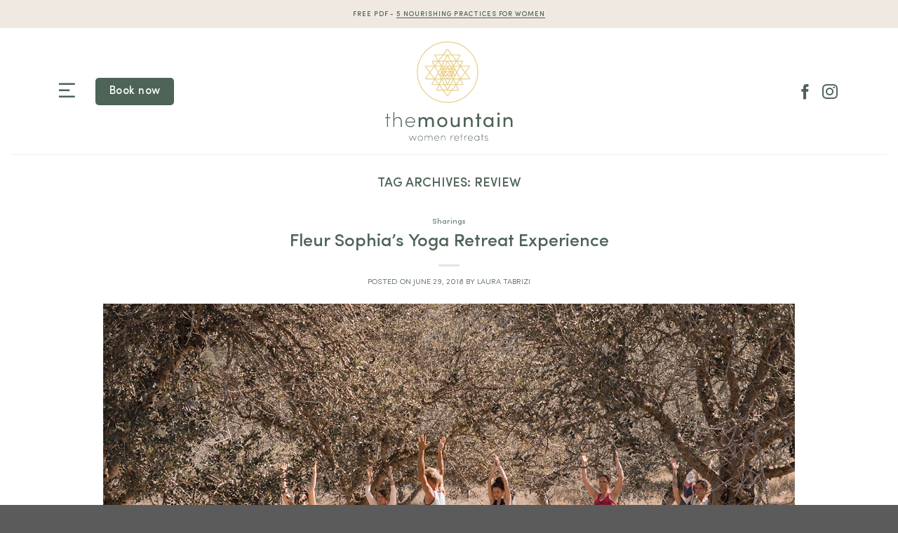

--- FILE ---
content_type: text/html; charset=UTF-8
request_url: https://www.themountainibiza.com/tag/review/
body_size: 20104
content:
<!DOCTYPE html>
<!--[if IE 9 ]> <html lang="en-GB" class="ie9 loading-site no-js"> <![endif]-->
<!--[if IE 8 ]> <html lang="en-GB" class="ie8 loading-site no-js"> <![endif]-->
<!--[if (gte IE 9)|!(IE)]><!--><html lang="en-GB" class="loading-site no-js"> <!--<![endif]-->
<head>
	<meta charset="UTF-8" />
	<link rel="profile" href="http://gmpg.org/xfn/11" />
	<link rel="pingback" href="https://www.themountainibiza.com/xmlrpc.php" />

	<script>(function(html){html.className = html.className.replace(/\bno-js\b/,'js')})(document.documentElement);</script>
<meta name='robots' content='index, follow, max-image-preview:large, max-snippet:-1, max-video-preview:-1' />
<meta name="viewport" content="width=device-width, initial-scale=1, maximum-scale=1" />
	<!-- This site is optimized with the Yoast SEO plugin v26.8 - https://yoast.com/product/yoast-seo-wordpress/ -->
	<title>review Archives - The Mountain</title>
	<link rel="canonical" href="https://www.themountainibiza.com/tag/review/" />
	<meta property="og:locale" content="en_GB" />
	<meta property="og:type" content="article" />
	<meta property="og:title" content="review Archives - The Mountain" />
	<meta property="og:url" content="https://www.themountainibiza.com/tag/review/" />
	<meta property="og:site_name" content="The Mountain" />
	<meta property="og:image" content="https://www.themountainibiza.com/wp-content/uploads/2018/06/the-mountain-social-sharing-placeholder.jpg" />
	<meta property="og:image:width" content="800" />
	<meta property="og:image:height" content="576" />
	<meta property="og:image:type" content="image/jpeg" />
	<meta name="twitter:card" content="summary_large_image" />
	<script type="application/ld+json" class="yoast-schema-graph">{"@context":"https://schema.org","@graph":[{"@type":"CollectionPage","@id":"https://www.themountainibiza.com/tag/review/","url":"https://www.themountainibiza.com/tag/review/","name":"review Archives - The Mountain","isPartOf":{"@id":"https://www.themountainibiza.com/#website"},"primaryImageOfPage":{"@id":"https://www.themountainibiza.com/tag/review/#primaryimage"},"image":{"@id":"https://www.themountainibiza.com/tag/review/#primaryimage"},"thumbnailUrl":"https://www.themountainibiza.com/wp-content/uploads/2018/06/fleur-sophia-yoga-retreat-ibiza-experience.jpg","breadcrumb":{"@id":"https://www.themountainibiza.com/tag/review/#breadcrumb"},"inLanguage":"en-GB"},{"@type":"ImageObject","inLanguage":"en-GB","@id":"https://www.themountainibiza.com/tag/review/#primaryimage","url":"https://www.themountainibiza.com/wp-content/uploads/2018/06/fleur-sophia-yoga-retreat-ibiza-experience.jpg","contentUrl":"https://www.themountainibiza.com/wp-content/uploads/2018/06/fleur-sophia-yoga-retreat-ibiza-experience.jpg","width":1400,"height":797},{"@type":"BreadcrumbList","@id":"https://www.themountainibiza.com/tag/review/#breadcrumb","itemListElement":[{"@type":"ListItem","position":1,"name":"Home","item":"https://www.themountainibiza.com/"},{"@type":"ListItem","position":2,"name":"review"}]},{"@type":"WebSite","@id":"https://www.themountainibiza.com/#website","url":"https://www.themountainibiza.com/","name":"The Mountain","description":"Ibiza Yoga Retreats","potentialAction":[{"@type":"SearchAction","target":{"@type":"EntryPoint","urlTemplate":"https://www.themountainibiza.com/?s={search_term_string}"},"query-input":{"@type":"PropertyValueSpecification","valueRequired":true,"valueName":"search_term_string"}}],"inLanguage":"en-GB"}]}</script>
	<!-- / Yoast SEO plugin. -->


<link rel='dns-prefetch' href='//fonts.googleapis.com' />
<link rel="alternate" type="application/rss+xml" title="The Mountain &raquo; Feed" href="https://www.themountainibiza.com/feed/" />
<link rel="alternate" type="application/rss+xml" title="The Mountain &raquo; Comments Feed" href="https://www.themountainibiza.com/comments/feed/" />
<link rel="alternate" type="application/rss+xml" title="The Mountain &raquo; review Tag Feed" href="https://www.themountainibiza.com/tag/review/feed/" />
<style id='wp-img-auto-sizes-contain-inline-css' type='text/css'>
img:is([sizes=auto i],[sizes^="auto," i]){contain-intrinsic-size:3000px 1500px}
/*# sourceURL=wp-img-auto-sizes-contain-inline-css */
</style>
<link rel='stylesheet' id='formidable-css' href='https://www.themountainibiza.com/wp-content/plugins/formidable/css/formidableforms.css?ver=529847' type='text/css' media='all' />
<style id='wp-emoji-styles-inline-css' type='text/css'>

	img.wp-smiley, img.emoji {
		display: inline !important;
		border: none !important;
		box-shadow: none !important;
		height: 1em !important;
		width: 1em !important;
		margin: 0 0.07em !important;
		vertical-align: -0.1em !important;
		background: none !important;
		padding: 0 !important;
	}
/*# sourceURL=wp-emoji-styles-inline-css */
</style>
<style id='wp-block-library-inline-css' type='text/css'>
:root{--wp-block-synced-color:#7a00df;--wp-block-synced-color--rgb:122,0,223;--wp-bound-block-color:var(--wp-block-synced-color);--wp-editor-canvas-background:#ddd;--wp-admin-theme-color:#007cba;--wp-admin-theme-color--rgb:0,124,186;--wp-admin-theme-color-darker-10:#006ba1;--wp-admin-theme-color-darker-10--rgb:0,107,160.5;--wp-admin-theme-color-darker-20:#005a87;--wp-admin-theme-color-darker-20--rgb:0,90,135;--wp-admin-border-width-focus:2px}@media (min-resolution:192dpi){:root{--wp-admin-border-width-focus:1.5px}}.wp-element-button{cursor:pointer}:root .has-very-light-gray-background-color{background-color:#eee}:root .has-very-dark-gray-background-color{background-color:#313131}:root .has-very-light-gray-color{color:#eee}:root .has-very-dark-gray-color{color:#313131}:root .has-vivid-green-cyan-to-vivid-cyan-blue-gradient-background{background:linear-gradient(135deg,#00d084,#0693e3)}:root .has-purple-crush-gradient-background{background:linear-gradient(135deg,#34e2e4,#4721fb 50%,#ab1dfe)}:root .has-hazy-dawn-gradient-background{background:linear-gradient(135deg,#faaca8,#dad0ec)}:root .has-subdued-olive-gradient-background{background:linear-gradient(135deg,#fafae1,#67a671)}:root .has-atomic-cream-gradient-background{background:linear-gradient(135deg,#fdd79a,#004a59)}:root .has-nightshade-gradient-background{background:linear-gradient(135deg,#330968,#31cdcf)}:root .has-midnight-gradient-background{background:linear-gradient(135deg,#020381,#2874fc)}:root{--wp--preset--font-size--normal:16px;--wp--preset--font-size--huge:42px}.has-regular-font-size{font-size:1em}.has-larger-font-size{font-size:2.625em}.has-normal-font-size{font-size:var(--wp--preset--font-size--normal)}.has-huge-font-size{font-size:var(--wp--preset--font-size--huge)}.has-text-align-center{text-align:center}.has-text-align-left{text-align:left}.has-text-align-right{text-align:right}.has-fit-text{white-space:nowrap!important}#end-resizable-editor-section{display:none}.aligncenter{clear:both}.items-justified-left{justify-content:flex-start}.items-justified-center{justify-content:center}.items-justified-right{justify-content:flex-end}.items-justified-space-between{justify-content:space-between}.screen-reader-text{border:0;clip-path:inset(50%);height:1px;margin:-1px;overflow:hidden;padding:0;position:absolute;width:1px;word-wrap:normal!important}.screen-reader-text:focus{background-color:#ddd;clip-path:none;color:#444;display:block;font-size:1em;height:auto;left:5px;line-height:normal;padding:15px 23px 14px;text-decoration:none;top:5px;width:auto;z-index:100000}html :where(.has-border-color){border-style:solid}html :where([style*=border-top-color]){border-top-style:solid}html :where([style*=border-right-color]){border-right-style:solid}html :where([style*=border-bottom-color]){border-bottom-style:solid}html :where([style*=border-left-color]){border-left-style:solid}html :where([style*=border-width]){border-style:solid}html :where([style*=border-top-width]){border-top-style:solid}html :where([style*=border-right-width]){border-right-style:solid}html :where([style*=border-bottom-width]){border-bottom-style:solid}html :where([style*=border-left-width]){border-left-style:solid}html :where(img[class*=wp-image-]){height:auto;max-width:100%}:where(figure){margin:0 0 1em}html :where(.is-position-sticky){--wp-admin--admin-bar--position-offset:var(--wp-admin--admin-bar--height,0px)}@media screen and (max-width:600px){html :where(.is-position-sticky){--wp-admin--admin-bar--position-offset:0px}}

/*# sourceURL=wp-block-library-inline-css */
</style><style id='global-styles-inline-css' type='text/css'>
:root{--wp--preset--aspect-ratio--square: 1;--wp--preset--aspect-ratio--4-3: 4/3;--wp--preset--aspect-ratio--3-4: 3/4;--wp--preset--aspect-ratio--3-2: 3/2;--wp--preset--aspect-ratio--2-3: 2/3;--wp--preset--aspect-ratio--16-9: 16/9;--wp--preset--aspect-ratio--9-16: 9/16;--wp--preset--color--black: #000000;--wp--preset--color--cyan-bluish-gray: #abb8c3;--wp--preset--color--white: #ffffff;--wp--preset--color--pale-pink: #f78da7;--wp--preset--color--vivid-red: #cf2e2e;--wp--preset--color--luminous-vivid-orange: #ff6900;--wp--preset--color--luminous-vivid-amber: #fcb900;--wp--preset--color--light-green-cyan: #7bdcb5;--wp--preset--color--vivid-green-cyan: #00d084;--wp--preset--color--pale-cyan-blue: #8ed1fc;--wp--preset--color--vivid-cyan-blue: #0693e3;--wp--preset--color--vivid-purple: #9b51e0;--wp--preset--gradient--vivid-cyan-blue-to-vivid-purple: linear-gradient(135deg,rgb(6,147,227) 0%,rgb(155,81,224) 100%);--wp--preset--gradient--light-green-cyan-to-vivid-green-cyan: linear-gradient(135deg,rgb(122,220,180) 0%,rgb(0,208,130) 100%);--wp--preset--gradient--luminous-vivid-amber-to-luminous-vivid-orange: linear-gradient(135deg,rgb(252,185,0) 0%,rgb(255,105,0) 100%);--wp--preset--gradient--luminous-vivid-orange-to-vivid-red: linear-gradient(135deg,rgb(255,105,0) 0%,rgb(207,46,46) 100%);--wp--preset--gradient--very-light-gray-to-cyan-bluish-gray: linear-gradient(135deg,rgb(238,238,238) 0%,rgb(169,184,195) 100%);--wp--preset--gradient--cool-to-warm-spectrum: linear-gradient(135deg,rgb(74,234,220) 0%,rgb(151,120,209) 20%,rgb(207,42,186) 40%,rgb(238,44,130) 60%,rgb(251,105,98) 80%,rgb(254,248,76) 100%);--wp--preset--gradient--blush-light-purple: linear-gradient(135deg,rgb(255,206,236) 0%,rgb(152,150,240) 100%);--wp--preset--gradient--blush-bordeaux: linear-gradient(135deg,rgb(254,205,165) 0%,rgb(254,45,45) 50%,rgb(107,0,62) 100%);--wp--preset--gradient--luminous-dusk: linear-gradient(135deg,rgb(255,203,112) 0%,rgb(199,81,192) 50%,rgb(65,88,208) 100%);--wp--preset--gradient--pale-ocean: linear-gradient(135deg,rgb(255,245,203) 0%,rgb(182,227,212) 50%,rgb(51,167,181) 100%);--wp--preset--gradient--electric-grass: linear-gradient(135deg,rgb(202,248,128) 0%,rgb(113,206,126) 100%);--wp--preset--gradient--midnight: linear-gradient(135deg,rgb(2,3,129) 0%,rgb(40,116,252) 100%);--wp--preset--font-size--small: 13px;--wp--preset--font-size--medium: 20px;--wp--preset--font-size--large: 36px;--wp--preset--font-size--x-large: 42px;--wp--preset--font-family--novecento-widebook: novecento-widebook;--wp--preset--font-family--isidora-semibold: isidora-semibold;--wp--preset--font-family--isidora-light: isidora-light;--wp--preset--font-family--futura-pt-book: futura-pt-book;--wp--preset--font-family--futura-pt-light: futura-pt-light;--wp--preset--font-family--futura-pt-medium: futura-pt-medium;--wp--preset--font-family--isidora-semibold-lt: isidora-semibold-lt;--wp--preset--font-family--sofia-pro-medium: sofia-pro-medium;--wp--preset--font-family--sofia-pro-regular: sofia-pro-regular;--wp--preset--font-family--sofia-pro-bold: sofia-pro-bold;--wp--preset--font-family--sofia-pro-light: sofia-pro-light;--wp--preset--spacing--20: 0.44rem;--wp--preset--spacing--30: 0.67rem;--wp--preset--spacing--40: 1rem;--wp--preset--spacing--50: 1.5rem;--wp--preset--spacing--60: 2.25rem;--wp--preset--spacing--70: 3.38rem;--wp--preset--spacing--80: 5.06rem;--wp--preset--shadow--natural: 6px 6px 9px rgba(0, 0, 0, 0.2);--wp--preset--shadow--deep: 12px 12px 50px rgba(0, 0, 0, 0.4);--wp--preset--shadow--sharp: 6px 6px 0px rgba(0, 0, 0, 0.2);--wp--preset--shadow--outlined: 6px 6px 0px -3px rgb(255, 255, 255), 6px 6px rgb(0, 0, 0);--wp--preset--shadow--crisp: 6px 6px 0px rgb(0, 0, 0);}:where(body) { margin: 0; }.wp-site-blocks > .alignleft { float: left; margin-right: 2em; }.wp-site-blocks > .alignright { float: right; margin-left: 2em; }.wp-site-blocks > .aligncenter { justify-content: center; margin-left: auto; margin-right: auto; }:where(.is-layout-flex){gap: 0.5em;}:where(.is-layout-grid){gap: 0.5em;}.is-layout-flow > .alignleft{float: left;margin-inline-start: 0;margin-inline-end: 2em;}.is-layout-flow > .alignright{float: right;margin-inline-start: 2em;margin-inline-end: 0;}.is-layout-flow > .aligncenter{margin-left: auto !important;margin-right: auto !important;}.is-layout-constrained > .alignleft{float: left;margin-inline-start: 0;margin-inline-end: 2em;}.is-layout-constrained > .alignright{float: right;margin-inline-start: 2em;margin-inline-end: 0;}.is-layout-constrained > .aligncenter{margin-left: auto !important;margin-right: auto !important;}.is-layout-constrained > :where(:not(.alignleft):not(.alignright):not(.alignfull)){margin-left: auto !important;margin-right: auto !important;}body .is-layout-flex{display: flex;}.is-layout-flex{flex-wrap: wrap;align-items: center;}.is-layout-flex > :is(*, div){margin: 0;}body .is-layout-grid{display: grid;}.is-layout-grid > :is(*, div){margin: 0;}body{padding-top: 0px;padding-right: 0px;padding-bottom: 0px;padding-left: 0px;}a:where(:not(.wp-element-button)){text-decoration: underline;}:root :where(.wp-element-button, .wp-block-button__link){background-color: #32373c;border-width: 0;color: #fff;font-family: inherit;font-size: inherit;font-style: inherit;font-weight: inherit;letter-spacing: inherit;line-height: inherit;padding-top: calc(0.667em + 2px);padding-right: calc(1.333em + 2px);padding-bottom: calc(0.667em + 2px);padding-left: calc(1.333em + 2px);text-decoration: none;text-transform: inherit;}.has-black-color{color: var(--wp--preset--color--black) !important;}.has-cyan-bluish-gray-color{color: var(--wp--preset--color--cyan-bluish-gray) !important;}.has-white-color{color: var(--wp--preset--color--white) !important;}.has-pale-pink-color{color: var(--wp--preset--color--pale-pink) !important;}.has-vivid-red-color{color: var(--wp--preset--color--vivid-red) !important;}.has-luminous-vivid-orange-color{color: var(--wp--preset--color--luminous-vivid-orange) !important;}.has-luminous-vivid-amber-color{color: var(--wp--preset--color--luminous-vivid-amber) !important;}.has-light-green-cyan-color{color: var(--wp--preset--color--light-green-cyan) !important;}.has-vivid-green-cyan-color{color: var(--wp--preset--color--vivid-green-cyan) !important;}.has-pale-cyan-blue-color{color: var(--wp--preset--color--pale-cyan-blue) !important;}.has-vivid-cyan-blue-color{color: var(--wp--preset--color--vivid-cyan-blue) !important;}.has-vivid-purple-color{color: var(--wp--preset--color--vivid-purple) !important;}.has-black-background-color{background-color: var(--wp--preset--color--black) !important;}.has-cyan-bluish-gray-background-color{background-color: var(--wp--preset--color--cyan-bluish-gray) !important;}.has-white-background-color{background-color: var(--wp--preset--color--white) !important;}.has-pale-pink-background-color{background-color: var(--wp--preset--color--pale-pink) !important;}.has-vivid-red-background-color{background-color: var(--wp--preset--color--vivid-red) !important;}.has-luminous-vivid-orange-background-color{background-color: var(--wp--preset--color--luminous-vivid-orange) !important;}.has-luminous-vivid-amber-background-color{background-color: var(--wp--preset--color--luminous-vivid-amber) !important;}.has-light-green-cyan-background-color{background-color: var(--wp--preset--color--light-green-cyan) !important;}.has-vivid-green-cyan-background-color{background-color: var(--wp--preset--color--vivid-green-cyan) !important;}.has-pale-cyan-blue-background-color{background-color: var(--wp--preset--color--pale-cyan-blue) !important;}.has-vivid-cyan-blue-background-color{background-color: var(--wp--preset--color--vivid-cyan-blue) !important;}.has-vivid-purple-background-color{background-color: var(--wp--preset--color--vivid-purple) !important;}.has-black-border-color{border-color: var(--wp--preset--color--black) !important;}.has-cyan-bluish-gray-border-color{border-color: var(--wp--preset--color--cyan-bluish-gray) !important;}.has-white-border-color{border-color: var(--wp--preset--color--white) !important;}.has-pale-pink-border-color{border-color: var(--wp--preset--color--pale-pink) !important;}.has-vivid-red-border-color{border-color: var(--wp--preset--color--vivid-red) !important;}.has-luminous-vivid-orange-border-color{border-color: var(--wp--preset--color--luminous-vivid-orange) !important;}.has-luminous-vivid-amber-border-color{border-color: var(--wp--preset--color--luminous-vivid-amber) !important;}.has-light-green-cyan-border-color{border-color: var(--wp--preset--color--light-green-cyan) !important;}.has-vivid-green-cyan-border-color{border-color: var(--wp--preset--color--vivid-green-cyan) !important;}.has-pale-cyan-blue-border-color{border-color: var(--wp--preset--color--pale-cyan-blue) !important;}.has-vivid-cyan-blue-border-color{border-color: var(--wp--preset--color--vivid-cyan-blue) !important;}.has-vivid-purple-border-color{border-color: var(--wp--preset--color--vivid-purple) !important;}.has-vivid-cyan-blue-to-vivid-purple-gradient-background{background: var(--wp--preset--gradient--vivid-cyan-blue-to-vivid-purple) !important;}.has-light-green-cyan-to-vivid-green-cyan-gradient-background{background: var(--wp--preset--gradient--light-green-cyan-to-vivid-green-cyan) !important;}.has-luminous-vivid-amber-to-luminous-vivid-orange-gradient-background{background: var(--wp--preset--gradient--luminous-vivid-amber-to-luminous-vivid-orange) !important;}.has-luminous-vivid-orange-to-vivid-red-gradient-background{background: var(--wp--preset--gradient--luminous-vivid-orange-to-vivid-red) !important;}.has-very-light-gray-to-cyan-bluish-gray-gradient-background{background: var(--wp--preset--gradient--very-light-gray-to-cyan-bluish-gray) !important;}.has-cool-to-warm-spectrum-gradient-background{background: var(--wp--preset--gradient--cool-to-warm-spectrum) !important;}.has-blush-light-purple-gradient-background{background: var(--wp--preset--gradient--blush-light-purple) !important;}.has-blush-bordeaux-gradient-background{background: var(--wp--preset--gradient--blush-bordeaux) !important;}.has-luminous-dusk-gradient-background{background: var(--wp--preset--gradient--luminous-dusk) !important;}.has-pale-ocean-gradient-background{background: var(--wp--preset--gradient--pale-ocean) !important;}.has-electric-grass-gradient-background{background: var(--wp--preset--gradient--electric-grass) !important;}.has-midnight-gradient-background{background: var(--wp--preset--gradient--midnight) !important;}.has-small-font-size{font-size: var(--wp--preset--font-size--small) !important;}.has-medium-font-size{font-size: var(--wp--preset--font-size--medium) !important;}.has-large-font-size{font-size: var(--wp--preset--font-size--large) !important;}.has-x-large-font-size{font-size: var(--wp--preset--font-size--x-large) !important;}.has-novecento-widebook-font-family{font-family: var(--wp--preset--font-family--novecento-widebook) !important;}.has-isidora-semibold-font-family{font-family: var(--wp--preset--font-family--isidora-semibold) !important;}.has-isidora-light-font-family{font-family: var(--wp--preset--font-family--isidora-light) !important;}.has-futura-pt-book-font-family{font-family: var(--wp--preset--font-family--futura-pt-book) !important;}.has-futura-pt-light-font-family{font-family: var(--wp--preset--font-family--futura-pt-light) !important;}.has-futura-pt-medium-font-family{font-family: var(--wp--preset--font-family--futura-pt-medium) !important;}.has-isidora-semibold-lt-font-family{font-family: var(--wp--preset--font-family--isidora-semibold-lt) !important;}.has-sofia-pro-medium-font-family{font-family: var(--wp--preset--font-family--sofia-pro-medium) !important;}.has-sofia-pro-regular-font-family{font-family: var(--wp--preset--font-family--sofia-pro-regular) !important;}.has-sofia-pro-bold-font-family{font-family: var(--wp--preset--font-family--sofia-pro-bold) !important;}.has-sofia-pro-light-font-family{font-family: var(--wp--preset--font-family--sofia-pro-light) !important;}
/*# sourceURL=global-styles-inline-css */
</style>

<link rel='stylesheet' id='wp-components-css' href='https://www.themountainibiza.com/wp-includes/css/dist/components/style.min.css?ver=6.9' type='text/css' media='all' />
<link rel='stylesheet' id='wp-preferences-css' href='https://www.themountainibiza.com/wp-includes/css/dist/preferences/style.min.css?ver=6.9' type='text/css' media='all' />
<link rel='stylesheet' id='wp-block-editor-css' href='https://www.themountainibiza.com/wp-includes/css/dist/block-editor/style.min.css?ver=6.9' type='text/css' media='all' />
<link rel='stylesheet' id='popup-maker-block-library-style-css' href='https://www.themountainibiza.com/wp-content/plugins/popup-maker/dist/packages/block-library-style.css?ver=dbea705cfafe089d65f1' type='text/css' media='all' />
<link rel='stylesheet' id='wpa-css-css' href='https://www.themountainibiza.com/wp-content/plugins/honeypot/includes/css/wpa.css?ver=2.3.04' type='text/css' media='all' />
<link rel='stylesheet' id='uaf_client_css-css' href='https://www.themountainibiza.com/wp-content/uploads/useanyfont/uaf.css?ver=1764323756' type='text/css' media='all' />
<link rel='stylesheet' id='ppress-frontend-css' href='https://www.themountainibiza.com/wp-content/plugins/wp-user-avatar/assets/css/frontend.min.css?ver=4.16.9' type='text/css' media='all' />
<link rel='stylesheet' id='ppress-flatpickr-css' href='https://www.themountainibiza.com/wp-content/plugins/wp-user-avatar/assets/flatpickr/flatpickr.min.css?ver=4.16.9' type='text/css' media='all' />
<link rel='stylesheet' id='ppress-select2-css' href='https://www.themountainibiza.com/wp-content/plugins/wp-user-avatar/assets/select2/select2.min.css?ver=6.9' type='text/css' media='all' />
<link rel='stylesheet' id='flatsome-main-css' href='https://www.themountainibiza.com/wp-content/themes/flatsome/assets/css/flatsome.css?ver=3.14.3' type='text/css' media='all' />
<style id='flatsome-main-inline-css' type='text/css'>
@font-face {
				font-family: "fl-icons";
				font-display: block;
				src: url(https://www.themountainibiza.com/wp-content/themes/flatsome/assets/css/icons/fl-icons.eot?v=3.14.3);
				src:
					url(https://www.themountainibiza.com/wp-content/themes/flatsome/assets/css/icons/fl-icons.eot#iefix?v=3.14.3) format("embedded-opentype"),
					url(https://www.themountainibiza.com/wp-content/themes/flatsome/assets/css/icons/fl-icons.woff2?v=3.14.3) format("woff2"),
					url(https://www.themountainibiza.com/wp-content/themes/flatsome/assets/css/icons/fl-icons.ttf?v=3.14.3) format("truetype"),
					url(https://www.themountainibiza.com/wp-content/themes/flatsome/assets/css/icons/fl-icons.woff?v=3.14.3) format("woff"),
					url(https://www.themountainibiza.com/wp-content/themes/flatsome/assets/css/icons/fl-icons.svg?v=3.14.3#fl-icons) format("svg");
			}
/*# sourceURL=flatsome-main-inline-css */
</style>
<link rel='stylesheet' id='flatsome-style-css' href='https://www.themountainibiza.com/wp-content/themes/flatsome-child/style.css?ver=3.0' type='text/css' media='all' />
<link rel='stylesheet' id='flatsome-googlefonts-css' href='//fonts.googleapis.com/css?family=Lato%3Aregular%2C700%2C400%2C700%7CDancing+Script%3Aregular%2Cdefault&#038;display=swap&#038;ver=3.9' type='text/css' media='all' />
<script type="text/javascript" src="https://www.themountainibiza.com/wp-includes/js/jquery/jquery.min.js?ver=3.7.1" id="jquery-core-js"></script>
<script type="text/javascript" src="https://www.themountainibiza.com/wp-includes/js/jquery/jquery-migrate.min.js?ver=3.4.1" id="jquery-migrate-js"></script>
<script type="text/javascript" src="https://www.themountainibiza.com/wp-content/plugins/wp-user-avatar/assets/flatpickr/flatpickr.min.js?ver=4.16.9" id="ppress-flatpickr-js"></script>
<script type="text/javascript" src="https://www.themountainibiza.com/wp-content/plugins/wp-user-avatar/assets/select2/select2.min.js?ver=4.16.9" id="ppress-select2-js"></script>
<link rel="https://api.w.org/" href="https://www.themountainibiza.com/wp-json/" /><link rel="alternate" title="JSON" type="application/json" href="https://www.themountainibiza.com/wp-json/wp/v2/tags/10" /><link rel="EditURI" type="application/rsd+xml" title="RSD" href="https://www.themountainibiza.com/xmlrpc.php?rsd" />
<meta name="generator" content="WordPress 6.9" />
<script type="text/javascript">
(function(url){
	if(/(?:Chrome\/26\.0\.1410\.63 Safari\/537\.31|WordfenceTestMonBot)/.test(navigator.userAgent)){ return; }
	var addEvent = function(evt, handler) {
		if (window.addEventListener) {
			document.addEventListener(evt, handler, false);
		} else if (window.attachEvent) {
			document.attachEvent('on' + evt, handler);
		}
	};
	var removeEvent = function(evt, handler) {
		if (window.removeEventListener) {
			document.removeEventListener(evt, handler, false);
		} else if (window.detachEvent) {
			document.detachEvent('on' + evt, handler);
		}
	};
	var evts = 'contextmenu dblclick drag dragend dragenter dragleave dragover dragstart drop keydown keypress keyup mousedown mousemove mouseout mouseover mouseup mousewheel scroll'.split(' ');
	var logHuman = function() {
		if (window.wfLogHumanRan) { return; }
		window.wfLogHumanRan = true;
		var wfscr = document.createElement('script');
		wfscr.type = 'text/javascript';
		wfscr.async = true;
		wfscr.src = url + '&r=' + Math.random();
		(document.getElementsByTagName('head')[0]||document.getElementsByTagName('body')[0]).appendChild(wfscr);
		for (var i = 0; i < evts.length; i++) {
			removeEvent(evts[i], logHuman);
		}
	};
	for (var i = 0; i < evts.length; i++) {
		addEvent(evts[i], logHuman);
	}
})('//www.themountainibiza.com/?wordfence_lh=1&hid=B4A6F16EA19939A83264742CE6A30316');
</script><script>document.documentElement.className += " js";</script>
<style>.bg{opacity: 0; transition: opacity 1s; -webkit-transition: opacity 1s;} .bg-loaded{opacity: 1;}</style><!--[if IE]><link rel="stylesheet" type="text/css" href="https://www.themountainibiza.com/wp-content/themes/flatsome/assets/css/ie-fallback.css"><script src="//cdnjs.cloudflare.com/ajax/libs/html5shiv/3.6.1/html5shiv.js"></script><script>var head = document.getElementsByTagName('head')[0],style = document.createElement('style');style.type = 'text/css';style.styleSheet.cssText = ':before,:after{content:none !important';head.appendChild(style);setTimeout(function(){head.removeChild(style);}, 0);</script><script src="https://www.themountainibiza.com/wp-content/themes/flatsome/assets/libs/ie-flexibility.js"></script><![endif]--><!-- Global site tag (gtag.js) - Google Analytics -->
<script async src="https://www.googletagmanager.com/gtag/js?id=UA-121621270-1"></script>
<script>
  window.dataLayer = window.dataLayer || [];
  function gtag(){dataLayer.push(arguments);}
  gtag('js', new Date());

  gtag('config', 'UA-121621270-1');
</script>

<link href="https://cdn.jsdelivr.net/npm/remixicon@2.5.0/fonts/remixicon.css" rel="stylesheet">
<link rel='stylesheet' id='3042.css-css'  href='https://www.themountainibiza.com/wp-content/uploads/custom-css-js/3042.css?v=3128' type='text/css' media='all' />

<link rel='stylesheet' id='11.css-css'  href='https://www.themountainibiza.com/wp-content/uploads/custom-css-js/11.css?v=1454' type='text/css' media='all' />
<style class='wp-fonts-local' type='text/css'>
@font-face{font-family:novecento-widebook;font-style:normal;font-weight:400;font-display:fallback;src:url('https://www.themountainibiza.com/wp-content/uploads/useanyfont/180618111512novecento-widebook.woff2') format('woff2');}
@font-face{font-family:isidora-semibold;font-style:normal;font-weight:400;font-display:fallback;src:url('https://www.themountainibiza.com/wp-content/uploads/useanyfont/180618111714isidora-semibold.woff2') format('woff2');}
@font-face{font-family:isidora-light;font-style:normal;font-weight:400;font-display:fallback;src:url('https://www.themountainibiza.com/wp-content/uploads/useanyfont/180618111729isidora-light.woff2') format('woff2');}
@font-face{font-family:futura-pt-book;font-style:normal;font-weight:400;font-display:fallback;src:url('https://www.themountainibiza.com/wp-content/uploads/useanyfont/180618111832futura-pt-book.woff2') format('woff2');}
@font-face{font-family:futura-pt-light;font-style:normal;font-weight:400;font-display:fallback;src:url('https://www.themountainibiza.com/wp-content/uploads/useanyfont/180618111848futura-pt-light.woff2') format('woff2');}
@font-face{font-family:futura-pt-medium;font-style:normal;font-weight:400;font-display:fallback;src:url('https://www.themountainibiza.com/wp-content/uploads/useanyfont/180618085834futura-pt-medium.woff2') format('woff2');}
@font-face{font-family:isidora-semibold-lt;font-style:normal;font-weight:400;font-display:fallback;src:url('https://www.themountainibiza.com/wp-content/uploads/useanyfont/180619075652isidora-semibold-lt.woff2') format('woff2');}
@font-face{font-family:sofia-pro-medium;font-style:normal;font-weight:400;font-display:fallback;src:url('https://www.themountainibiza.com/wp-content/uploads/useanyfont/1424sofia-pro-medium.woff2') format('woff2');}
@font-face{font-family:sofia-pro-regular;font-style:normal;font-weight:400;font-display:fallback;src:url('https://www.themountainibiza.com/wp-content/uploads/useanyfont/4952sofia-pro-regular.woff2') format('woff2');}
@font-face{font-family:sofia-pro-bold;font-style:normal;font-weight:400;font-display:fallback;src:url('https://www.themountainibiza.com/wp-content/uploads/useanyfont/409sofia-pro-bold.woff2') format('woff2');}
@font-face{font-family:sofia-pro-light;font-style:normal;font-weight:400;font-display:fallback;src:url('https://www.themountainibiza.com/wp-content/uploads/useanyfont/2530sofia-pro-light.woff2') format('woff2');}
</style>
<link rel="icon" href="https://www.themountainibiza.com/wp-content/uploads/2021/12/cropped-nav-icon-mountain-ibiza-3-32x32.png" sizes="32x32" />
<link rel="icon" href="https://www.themountainibiza.com/wp-content/uploads/2021/12/cropped-nav-icon-mountain-ibiza-3-192x192.png" sizes="192x192" />
<link rel="apple-touch-icon" href="https://www.themountainibiza.com/wp-content/uploads/2021/12/cropped-nav-icon-mountain-ibiza-3-180x180.png" />
<meta name="msapplication-TileImage" content="https://www.themountainibiza.com/wp-content/uploads/2021/12/cropped-nav-icon-mountain-ibiza-3-270x270.png" />
<style id="custom-css" type="text/css">:root {--primary-color: #4e6457;}.full-width .ubermenu-nav, .container, .row{max-width: 1220px}.row.row-collapse{max-width: 1190px}.row.row-small{max-width: 1212.5px}.row.row-large{max-width: 1250px}.header-main{height: 180px}#logo img{max-height: 180px}#logo{width:220px;}#logo img{padding:15px 0;}.header-top{min-height: 40px}.transparent .header-main{height: 180px}.transparent #logo img{max-height: 180px}.has-transparent + .page-title:first-of-type,.has-transparent + #main > .page-title,.has-transparent + #main > div > .page-title,.has-transparent + #main .page-header-wrapper:first-of-type .page-title{padding-top: 210px;}.header.show-on-scroll,.stuck .header-main{height:85px!important}.stuck #logo img{max-height: 85px!important}.header-bg-color, .header-wrapper {background-color: #ffffff}.header-bottom {background-color: #f1f1f1}.top-bar-nav > li > a{line-height: 16px }.header-main .nav > li > a{line-height: 16px }.stuck .header-main .nav > li > a{line-height: 50px }@media (max-width: 549px) {.header-main{height: 70px}#logo img{max-height: 70px}}.nav-dropdown-has-arrow.nav-dropdown-has-border li.has-dropdown:before{border-bottom-color: #ffffff;}.nav .nav-dropdown{border-color: #ffffff }.nav-dropdown{border-radius:5px}.nav-dropdown{font-size:100%}.nav-dropdown-has-arrow li.has-dropdown:after{border-bottom-color: #ffffff;}.nav .nav-dropdown{background-color: #ffffff}.header-top{background-color:#f0e9e1!important;}/* Color */.accordion-title.active, .has-icon-bg .icon .icon-inner,.logo a, .primary.is-underline, .primary.is-link, .badge-outline .badge-inner, .nav-outline > li.active> a,.nav-outline >li.active > a, .cart-icon strong,[data-color='primary'], .is-outline.primary{color: #4e6457;}/* Color !important */[data-text-color="primary"]{color: #4e6457!important;}/* Background Color */[data-text-bg="primary"]{background-color: #4e6457;}/* Background */.scroll-to-bullets a,.featured-title, .label-new.menu-item > a:after, .nav-pagination > li > .current,.nav-pagination > li > span:hover,.nav-pagination > li > a:hover,.has-hover:hover .badge-outline .badge-inner,button[type="submit"], .button.wc-forward:not(.checkout):not(.checkout-button), .button.submit-button, .button.primary:not(.is-outline),.featured-table .title,.is-outline:hover, .has-icon:hover .icon-label,.nav-dropdown-bold .nav-column li > a:hover, .nav-dropdown.nav-dropdown-bold > li > a:hover, .nav-dropdown-bold.dark .nav-column li > a:hover, .nav-dropdown.nav-dropdown-bold.dark > li > a:hover, .is-outline:hover, .tagcloud a:hover,.grid-tools a, input[type='submit']:not(.is-form), .box-badge:hover .box-text, input.button.alt,.nav-box > li > a:hover,.nav-box > li.active > a,.nav-pills > li.active > a ,.current-dropdown .cart-icon strong, .cart-icon:hover strong, .nav-line-bottom > li > a:before, .nav-line-grow > li > a:before, .nav-line > li > a:before,.banner, .header-top, .slider-nav-circle .flickity-prev-next-button:hover svg, .slider-nav-circle .flickity-prev-next-button:hover .arrow, .primary.is-outline:hover, .button.primary:not(.is-outline), input[type='submit'].primary, input[type='submit'].primary, input[type='reset'].button, input[type='button'].primary, .badge-inner{background-color: #4e6457;}/* Border */.nav-vertical.nav-tabs > li.active > a,.scroll-to-bullets a.active,.nav-pagination > li > .current,.nav-pagination > li > span:hover,.nav-pagination > li > a:hover,.has-hover:hover .badge-outline .badge-inner,.accordion-title.active,.featured-table,.is-outline:hover, .tagcloud a:hover,blockquote, .has-border, .cart-icon strong:after,.cart-icon strong,.blockUI:before, .processing:before,.loading-spin, .slider-nav-circle .flickity-prev-next-button:hover svg, .slider-nav-circle .flickity-prev-next-button:hover .arrow, .primary.is-outline:hover{border-color: #4e6457}.nav-tabs > li.active > a{border-top-color: #4e6457}.widget_shopping_cart_content .blockUI.blockOverlay:before { border-left-color: #4e6457 }.woocommerce-checkout-review-order .blockUI.blockOverlay:before { border-left-color: #4e6457 }/* Fill */.slider .flickity-prev-next-button:hover svg,.slider .flickity-prev-next-button:hover .arrow{fill: #4e6457;}/* Background Color */[data-icon-label]:after, .secondary.is-underline:hover,.secondary.is-outline:hover,.icon-label,.button.secondary:not(.is-outline),.button.alt:not(.is-outline), .badge-inner.on-sale, .button.checkout, .single_add_to_cart_button, .current .breadcrumb-step{ background-color:#e9cf87; }[data-text-bg="secondary"]{background-color: #e9cf87;}/* Color */.secondary.is-underline,.secondary.is-link, .secondary.is-outline,.stars a.active, .star-rating:before, .woocommerce-page .star-rating:before,.star-rating span:before, .color-secondary{color: #e9cf87}/* Color !important */[data-text-color="secondary"]{color: #e9cf87!important;}/* Border */.secondary.is-outline:hover{border-color:#e9cf87}.success.is-underline:hover,.success.is-outline:hover,.success{background-color: #4e6457}.success-color, .success.is-link, .success.is-outline{color: #4e6457;}.success-border{border-color: #4e6457!important;}/* Color !important */[data-text-color="success"]{color: #4e6457!important;}/* Background Color */[data-text-bg="success"]{background-color: #4e6457;}.alert.is-underline:hover,.alert.is-outline:hover,.alert{background-color: #d9957e}.alert.is-link, .alert.is-outline, .color-alert{color: #d9957e;}/* Color !important */[data-text-color="alert"]{color: #d9957e!important;}/* Background Color */[data-text-bg="alert"]{background-color: #d9957e;}body{font-size: 100%;}@media screen and (max-width: 549px){body{font-size: 105%;}}body{font-family:"Lato", sans-serif}body{font-weight: 400}body{color: #4e6457}.nav > li > a {font-family:"Lato", sans-serif;}.mobile-sidebar-levels-2 .nav > li > ul > li > a {font-family:"Lato", sans-serif;}.nav > li > a {font-weight: 700;}.mobile-sidebar-levels-2 .nav > li > ul > li > a {font-weight: 700;}h1,h2,h3,h4,h5,h6,.heading-font, .off-canvas-center .nav-sidebar.nav-vertical > li > a{font-family: "Lato", sans-serif;}h1,h2,h3,h4,h5,h6,.heading-font,.banner h1,.banner h2{font-weight: 700;}h1,h2,h3,h4,h5,h6,.heading-font{color: #4e6457;}.breadcrumbs{text-transform: none;}button,.button{text-transform: none;}.nav > li > a, .links > li > a{text-transform: none;}.section-title span{text-transform: none;}h3.widget-title,span.widget-title{text-transform: none;}.alt-font{font-family: "Dancing Script", sans-serif;}.header:not(.transparent) .header-nav-main.nav > li > a {color: #4e6457;}.header:not(.transparent) .header-nav-main.nav > li > a:hover,.header:not(.transparent) .header-nav-main.nav > li.active > a,.header:not(.transparent) .header-nav-main.nav > li.current > a,.header:not(.transparent) .header-nav-main.nav > li > a.active,.header:not(.transparent) .header-nav-main.nav > li > a.current{color: #4e6457;}.header-nav-main.nav-line-bottom > li > a:before,.header-nav-main.nav-line-grow > li > a:before,.header-nav-main.nav-line > li > a:before,.header-nav-main.nav-box > li > a:hover,.header-nav-main.nav-box > li.active > a,.header-nav-main.nav-pills > li > a:hover,.header-nav-main.nav-pills > li.active > a{color:#FFF!important;background-color: #4e6457;}a{color: #4e6457;}a:hover{color: #4e6457;}.tagcloud a:hover{border-color: #4e6457;background-color: #4e6457;}input[type='submit'], input[type="button"], button:not(.icon), .button:not(.icon){border-radius: 5px!important}.label-new.menu-item > a:after{content:"New";}.label-hot.menu-item > a:after{content:"Hot";}.label-sale.menu-item > a:after{content:"Sale";}.label-popular.menu-item > a:after{content:"Popular";}</style></head>

<body class="archive tag tag-review tag-10 wp-theme-flatsome wp-child-theme-flatsome-child lightbox nav-dropdown-has-arrow nav-dropdown-has-shadow nav-dropdown-has-border mobile-submenu-slide mobile-submenu-slide-levels-1 mobile-submenu-toggle">


<a class="skip-link screen-reader-text" href="#main">Skip to content</a>

<div id="wrapper">

	
	<header id="header" class="header header-full-width has-sticky sticky-jump">
		<div class="header-wrapper">
			<div id="top-bar" class="header-top hide-for-sticky flex-has-center">
    <div class="flex-row container">
      <div class="flex-col hide-for-medium flex-left">
          <ul class="nav nav-left medium-nav-center nav-small  nav-divided">
                        </ul>
      </div>

      <div class="flex-col hide-for-medium flex-center">
          <ul class="nav nav-center nav-small  nav-divided">
              <li class="html custom html_topbar_left"><p class="tagline">Free PDF - <a href="#popup-5-tips-pdf">5 Nourishing Practices for Women</a></p></li>          </ul>
      </div>

      <div class="flex-col hide-for-medium flex-right">
         <ul class="nav top-bar-nav nav-right nav-small  nav-divided">
                        </ul>
      </div>

            <div class="flex-col show-for-medium flex-grow">
          <ul class="nav nav-center nav-small mobile-nav  nav-divided">
              <li class="html custom html_topbar_left"><p class="tagline">Free PDF - <a href="#popup-5-tips-pdf">5 Nourishing Practices for Women</a></p></li>          </ul>
      </div>
      
    </div>
</div>
<div id="masthead" class="header-main show-logo-center has-sticky-logo">
      <div class="header-inner flex-row container logo-center medium-logo-center" role="navigation">

          <!-- Logo -->
          <div id="logo" class="flex-col logo">
            <!-- Header logo -->
<a href="https://www.themountainibiza.com/" title="The Mountain - Ibiza Yoga Retreats" rel="home">
    <img width="220" height="180" src="https://www.themountainibiza.com/wp-content/uploads/2021/12/cropped-nav-icon-mountain-ibiza-3.png" class="header-logo-sticky" alt="The Mountain"/><img width="220" height="180" src="https://www.themountainibiza.com/wp-content/uploads/2021/12/logo-themountain-ibiza-dark.svg" class="header_logo header-logo" alt="The Mountain"/><img  width="220" height="180" src="https://www.themountainibiza.com/wp-content/uploads/2021/12/logo-themountain-ibiza-light.svg" class="header-logo-dark" alt="The Mountain"/></a>
          </div>

          <!-- Mobile Left Elements -->
          <div class="flex-col show-for-medium flex-left">
            <ul class="mobile-nav nav nav-left ">
              <li class="nav-icon has-icon">
  		<a href="#" data-open="#main-menu" data-pos="left" data-bg="main-menu-overlay" data-color="" class="is-small" aria-label="Menu" aria-controls="main-menu" aria-expanded="false">
		
		  <i class="icon-menu" ></i>
		  		</a>
	</li>            </ul>
          </div>

          <!-- Left Elements -->
          <div class="flex-col hide-for-medium flex-left
            ">
            <ul class="header-nav header-nav-main nav nav-left  nav-size-large nav-spacing-xlarge nav-uppercase" >
              <li class="nav-icon has-icon">
  		<a href="#" data-open="#main-menu" data-pos="left" data-bg="main-menu-overlay" data-color="" class="is-small" aria-label="Menu" aria-controls="main-menu" aria-expanded="false">
		
		  <i class="icon-menu" ></i>
		  		</a>
	</li><li class="header-block"><div class="header-block-block-1"><a href="https://www.themountainibiza.com/contact/#book-now" target="_self" class="button primary"  >
    <span>Book now</span>
  </a>
</div></li>            </ul>
          </div>

          <!-- Right Elements -->
          <div class="flex-col hide-for-medium flex-right">
            <ul class="header-nav header-nav-main nav nav-right  nav-size-large nav-spacing-xlarge nav-uppercase">
              <li class="html header-social-icons ml-0">
	<div class="social-icons follow-icons" ><a href="https://www.facebook.com/themountainibiza/" target="_blank" data-label="Facebook" rel="noopener noreferrer nofollow" class="icon plain facebook tooltip" title="Follow on Facebook" aria-label="Follow on Facebook"><i class="icon-facebook" ></i></a><a href="https://www.instagram.com/themountainibiza/" target="_blank" rel="noopener noreferrer nofollow" data-label="Instagram" class="icon plain  instagram tooltip" title="Follow on Instagram" aria-label="Follow on Instagram"><i class="icon-instagram" ></i></a></div></li>            </ul>
          </div>

          <!-- Mobile Right Elements -->
          <div class="flex-col show-for-medium flex-right">
            <ul class="mobile-nav nav nav-right ">
              <li class="html header-social-icons ml-0">
	<div class="social-icons follow-icons" ><a href="https://www.facebook.com/themountainibiza/" target="_blank" data-label="Facebook" rel="noopener noreferrer nofollow" class="icon plain facebook tooltip" title="Follow on Facebook" aria-label="Follow on Facebook"><i class="icon-facebook" ></i></a><a href="https://www.instagram.com/themountainibiza/" target="_blank" rel="noopener noreferrer nofollow" data-label="Instagram" class="icon plain  instagram tooltip" title="Follow on Instagram" aria-label="Follow on Instagram"><i class="icon-instagram" ></i></a></div></li>            </ul>
          </div>

      </div>
     
            <div class="container"><div class="top-divider full-width"></div></div>
      </div>
<div class="header-bg-container fill"><div class="header-bg-image fill"></div><div class="header-bg-color fill"></div></div>		</div>
	</header>

	
	<main id="main" class="">

<div id="content" class="blog-wrapper blog-archive page-wrapper">
		<header class="archive-page-header">
	<div class="row">
	<div class="large-12 text-center col">
	<h1 class="page-title is-large uppercase">
		Tag Archives: <span>review</span>	</h1>
		</div>
	</div>
</header>

<div class="row align-center">
	<div class="large-10 col">
	
	<div id="post-list">


<article id="post-906" class="post-906 post type-post status-publish format-standard has-post-thumbnail hentry category-sharings tag-blogger tag-fleur-sophia tag-ibiza tag-mountain tag-retreat tag-review tag-yoga">
	<div class="article-inner ">
		<header class="entry-header">
	<div class="entry-header-text entry-header-text-top text-center">
		<h6 class="entry-category is-xsmall">
	<a href="https://www.themountainibiza.com/category/sharings/" rel="category tag">Sharings</a></h6>

<h2 class="entry-title"><a href="https://www.themountainibiza.com/fleur-sophia-yoga-retreat-ibiza-experience/" rel="bookmark" class="plain">Fleur Sophia&#8217;s Yoga Retreat Experience</a></h2>
<div class="entry-divider is-divider small"></div>

	<div class="entry-meta uppercase is-xsmall">
		<span class="posted-on">Posted on <a href="https://www.themountainibiza.com/fleur-sophia-yoga-retreat-ibiza-experience/" rel="bookmark"><time class="entry-date published" datetime="2018-06-29T16:38:22+02:00">June 29, 2018</time><time class="updated" datetime="2018-06-29T16:52:13+02:00">June 29, 2018</time></a></span><span class="byline"> by <span class="meta-author vcard"><a class="url fn n" href="https://www.themountainibiza.com/author/mountainibiza/">Laura Tabrizi</a></span></span>	</div>
	</div>
						<div class="entry-image relative">
				<a href="https://www.themountainibiza.com/fleur-sophia-yoga-retreat-ibiza-experience/">
    <img width="1020" height="581" src="https://www.themountainibiza.com/wp-content/uploads/2018/06/fleur-sophia-yoga-retreat-ibiza-experience.jpg" class="attachment-large size-large wp-post-image" alt="" decoding="async" fetchpriority="high" srcset="https://www.themountainibiza.com/wp-content/uploads/2018/06/fleur-sophia-yoga-retreat-ibiza-experience.jpg 1400w, https://www.themountainibiza.com/wp-content/uploads/2018/06/fleur-sophia-yoga-retreat-ibiza-experience-768x437.jpg 768w" sizes="(max-width: 1020px) 100vw, 1020px" /></a>
							</div>
			</header>
		<div class="entry-content">
		<div class="entry-summary">
		<p>During our True Nature Yoga Retreat in May we had blogger Fleur Sophia joining us. She wrote a beautiful article about her experience with The Mountain Ibiza. It very clearly explains what we offer in our yoga retreats on Ibiza. Let it inspire you! We look forward to welcome you on the magical island soon&#8230;.</p>
		<div class="text-center">
			<a class="more-link button primary is-outline is-smaller" href="https://www.themountainibiza.com/fleur-sophia-yoga-retreat-ibiza-experience/">Continue reading <span class="meta-nav">&rarr;</span></a>
		</div>
	</div>
	
</div>		<footer class="entry-meta clearfix">
					<span class="cat-links">
			Posted in <a href="https://www.themountainibiza.com/category/sharings/" rel="category tag">Sharings</a>		</span>

				<span class="sep">&nbsp;|&nbsp;</span>
		<span class="tags-links">
			Tagged <a href="https://www.themountainibiza.com/tag/blogger/" rel="tag">blogger</a>, <a href="https://www.themountainibiza.com/tag/fleur-sophia/" rel="tag">fleur sophia</a>, <a href="https://www.themountainibiza.com/tag/ibiza/" rel="tag">Ibiza</a>, <a href="https://www.themountainibiza.com/tag/mountain/" rel="tag">mountain</a>, <a href="https://www.themountainibiza.com/tag/retreat/" rel="tag">retreat</a>, <a href="https://www.themountainibiza.com/tag/review/" rel="tag">review</a>, <a href="https://www.themountainibiza.com/tag/yoga/" rel="tag">yoga</a>		</span>
			
	</footer>
	</div>
</article>



</div>

	</div>

</div>

</div>


</main>

<footer id="footer" class="footer-wrapper">

		<section class="section" id="section_340934099">
		<div class="bg section-bg fill bg-fill  bg-loaded" >

			
			
			

		</div>

		<div class="section-content relative">
			

	<div id="gap-1297927939" class="gap-element clearfix" style="display:block; height:auto;">
		
<style>
#gap-1297927939 {
  padding-top: 60px;
}
</style>
	</div>
	

<div class="row align-center"  id="row-2048449358">


	<div id="col-1332123044" class="col medium-8 small-12 large-7"  >
				<div class="col-inner text-center"  >
			
			

	<div id="text-773583932" class="text">
		

<h2>Receive 5 nourishing practices for women</p>
<h2>
		
<style>
#text-773583932 {
  font-size: 1.75rem;
}
@media (min-width:550px) {
  #text-773583932 {
    font-size: 1rem;
  }
}
</style>
	</div>
	
<p>Join our newsletter and receive this delicious gift. </p>
<div class="row"  id="row-797759839">


	<div id="col-1260316733" class="col medium-10 small-12 large-8"  >
				<div class="col-inner"  >
			
			

		<div class="nieuwsbrief-footer">
				

<div class="frm_forms  with_frm_style frm_inline_form frm_inline_top frm_style_formidable-style" id="frm_form_2_container" data-token="3e44f3714b5ab03d3fc4c93ba333698f">
<form enctype="multipart/form-data" method="post" class="frm-show-form  frm_pro_form " id="form_nieuwsbrieffooter" data-token="3e44f3714b5ab03d3fc4c93ba333698f">
<div class="frm_form_fields ">
<fieldset>
<legend class="frm_screen_reader">Nieuwsbrief Footer</legend>

<div class="frm_fields_container">
<input type="hidden" name="frm_action" value="create" />
<input type="hidden" name="form_id" value="2" />
<input type="hidden" name="frm_hide_fields_2" id="frm_hide_fields_2" value="" />
<input type="hidden" name="form_key" value="nieuwsbrieffooter" />
<input type="hidden" name="item_meta[0]" value="" />
<input type="hidden" id="frm_submit_entry_2" name="frm_submit_entry_2" value="fe0a71204e" /><input type="hidden" name="_wp_http_referer" value="/tag/review/" /><div id="frm_field_6_container" class="frm_form_field form-field  frm_required_field frm_top_container">
    <label for="field_64jv3" id="field_64jv3_label" class="frm_primary_label">
        <span class="frm_required" aria-hidden="true"></span>
    </label>
    <input type="email" id="field_64jv3" name="item_meta[6]" value=""  placeholder="Email address *" data-reqmsg="This field cannot be blank." aria-required="true" data-invmsg="Email is invalid" aria-invalid="false"  />
    
    
</div>
<div id="frm_field_11_container" class="frm_form_field form-field ">
	<div class="frm_submit">

<button class="frm_button_submit frm_final_submit" type="submit"   formnovalidate="formnovalidate">Submit</button>

</div>
</div>
	<input type="hidden" name="item_key" value="" />
			<div id="frm_field_20_container">
			<label for="field_6ab4q" >
				If you are human, leave this field blank.			</label>
			<input  id="field_6ab4q" type="text" class="frm_form_field form-field frm_verify" name="item_meta[20]" value=""  />
		</div>
		<input name="frm_state" type="hidden" value="Y2lHts8GkiRbPrUDCNkHOHcRiDMLqmJFz905dI9dINneqomT6wvN7Ou0CVpcietg" /></div>
</fieldset>
</div>

</form>
</div>

		</div>
	

		</div>
					</div>

	

</div>

		</div>
					</div>

	

</div>
<div class="row"  id="row-1551929797">


	<div id="col-1450011102" class="col small-12 large-12"  >
				<div class="col-inner"  >
			
			

	<div id="gap-939934226" class="gap-element clearfix" style="display:block; height:auto;">
		
<style>
#gap-939934226 {
  padding-top: 35px;
}
</style>
	</div>
	


  
    <div class="row large-columns-6 medium-columns-3 small-columns-2 row-small">
          <div class="gallery-col col" >
          <div class="col-inner">
                        <div class="box has-hover gallery-box box-normal">
              <div class="box-image image-cover" style="padding-top:100%;">
                <img width="1000" height="1500" src="https://www.themountainibiza.com/wp-content/uploads/2024/06/women-retreats-ibiza-1000x1500.jpg" class="attachment-medium size-medium" alt="" ids="4870,4836,4869,4809,4837,4868" style="normal" lightbox="false" col_spacing="small" columns="6" columns__sm="2" columns__md="3" image_height="100%" decoding="async" loading="lazy" srcset="https://www.themountainibiza.com/wp-content/uploads/2024/06/women-retreats-ibiza-1000x1500.jpg 1000w, https://www.themountainibiza.com/wp-content/uploads/2024/06/women-retreats-ibiza-768x1152.jpg 768w, https://www.themountainibiza.com/wp-content/uploads/2024/06/women-retreats-ibiza-1024x1536.jpg 1024w, https://www.themountainibiza.com/wp-content/uploads/2024/06/women-retreats-ibiza.jpg 1100w" sizes="auto, (max-width: 1000px) 100vw, 1000px" />                                                              </div>
              <div class="box-text text-left" >
                 <p></p>
              </div>
            </div>
                      </div>
         </div>
                 <div class="gallery-col col" >
          <div class="col-inner">
                        <div class="box has-hover gallery-box box-normal">
              <div class="box-image image-cover" style="padding-top:100%;">
                <img width="1000" height="1500" src="https://www.themountainibiza.com/wp-content/uploads/2024/05/women-retreat-ibiza-september-2024-5-1000x1500.jpg" class="attachment-medium size-medium" alt="" ids="4870,4836,4869,4809,4837,4868" style="normal" lightbox="false" col_spacing="small" columns="6" columns__sm="2" columns__md="3" image_height="100%" decoding="async" loading="lazy" srcset="https://www.themountainibiza.com/wp-content/uploads/2024/05/women-retreat-ibiza-september-2024-5-1000x1500.jpg 1000w, https://www.themountainibiza.com/wp-content/uploads/2024/05/women-retreat-ibiza-september-2024-5-768x1152.jpg 768w, https://www.themountainibiza.com/wp-content/uploads/2024/05/women-retreat-ibiza-september-2024-5-1024x1536.jpg 1024w, https://www.themountainibiza.com/wp-content/uploads/2024/05/women-retreat-ibiza-september-2024-5.jpg 1100w" sizes="auto, (max-width: 1000px) 100vw, 1000px" />                                                              </div>
              <div class="box-text text-left" >
                 <p></p>
              </div>
            </div>
                      </div>
         </div>
                 <div class="gallery-col col" >
          <div class="col-inner">
                        <div class="box has-hover gallery-box box-normal">
              <div class="box-image image-cover" style="padding-top:100%;">
                <img width="1000" height="1500" src="https://www.themountainibiza.com/wp-content/uploads/2024/06/women-retreat--1000x1500.jpg" class="attachment-medium size-medium" alt="" ids="4870,4836,4869,4809,4837,4868" style="normal" lightbox="false" col_spacing="small" columns="6" columns__sm="2" columns__md="3" image_height="100%" decoding="async" loading="lazy" srcset="https://www.themountainibiza.com/wp-content/uploads/2024/06/women-retreat--1000x1500.jpg 1000w, https://www.themountainibiza.com/wp-content/uploads/2024/06/women-retreat--768x1152.jpg 768w, https://www.themountainibiza.com/wp-content/uploads/2024/06/women-retreat--1024x1536.jpg 1024w, https://www.themountainibiza.com/wp-content/uploads/2024/06/women-retreat-.jpg 1100w" sizes="auto, (max-width: 1000px) 100vw, 1000px" />                                                              </div>
              <div class="box-text text-left" >
                 <p></p>
              </div>
            </div>
                      </div>
         </div>
                 <div class="gallery-col col" >
          <div class="col-inner">
                        <div class="box has-hover gallery-box box-normal">
              <div class="box-image image-cover" style="padding-top:100%;">
                <img width="1125" height="1500" src="https://www.themountainibiza.com/wp-content/uploads/2024/05/women-retreat-ibiza-2024-1125x1500.jpg" class="attachment-medium size-medium" alt="" ids="4870,4836,4869,4809,4837,4868" style="normal" lightbox="false" col_spacing="small" columns="6" columns__sm="2" columns__md="3" image_height="100%" decoding="async" loading="lazy" srcset="https://www.themountainibiza.com/wp-content/uploads/2024/05/women-retreat-ibiza-2024-1125x1500.jpg 1125w, https://www.themountainibiza.com/wp-content/uploads/2024/05/women-retreat-ibiza-2024-768x1024.jpg 768w, https://www.themountainibiza.com/wp-content/uploads/2024/05/women-retreat-ibiza-2024-1152x1536.jpg 1152w, https://www.themountainibiza.com/wp-content/uploads/2024/05/women-retreat-ibiza-2024.jpg 1238w" sizes="auto, (max-width: 1125px) 100vw, 1125px" />                                                              </div>
              <div class="box-text text-left" >
                 <p></p>
              </div>
            </div>
                      </div>
         </div>
                 <div class="gallery-col col" >
          <div class="col-inner">
                        <div class="box has-hover gallery-box box-normal">
              <div class="box-image image-cover" style="padding-top:100%;">
                <img width="1000" height="1500" src="https://www.themountainibiza.com/wp-content/uploads/2024/05/women-retreat-ibiza-september-2024-6--1000x1500.jpg" class="attachment-medium size-medium" alt="" ids="4870,4836,4869,4809,4837,4868" style="normal" lightbox="false" col_spacing="small" columns="6" columns__sm="2" columns__md="3" image_height="100%" decoding="async" loading="lazy" srcset="https://www.themountainibiza.com/wp-content/uploads/2024/05/women-retreat-ibiza-september-2024-6--1000x1500.jpg 1000w, https://www.themountainibiza.com/wp-content/uploads/2024/05/women-retreat-ibiza-september-2024-6--768x1152.jpg 768w, https://www.themountainibiza.com/wp-content/uploads/2024/05/women-retreat-ibiza-september-2024-6--1024x1536.jpg 1024w, https://www.themountainibiza.com/wp-content/uploads/2024/05/women-retreat-ibiza-september-2024-6-.jpg 1100w" sizes="auto, (max-width: 1000px) 100vw, 1000px" />                                                              </div>
              <div class="box-text text-left" >
                 <p></p>
              </div>
            </div>
                      </div>
         </div>
                 <div class="gallery-col col" >
          <div class="col-inner">
                        <div class="box has-hover gallery-box box-normal">
              <div class="box-image image-cover" style="padding-top:100%;">
                <img width="1000" height="1500" src="https://www.themountainibiza.com/wp-content/uploads/2024/06/women-retreats--1000x1500.jpg" class="attachment-medium size-medium" alt="" ids="4870,4836,4869,4809,4837,4868" style="normal" lightbox="false" col_spacing="small" columns="6" columns__sm="2" columns__md="3" image_height="100%" decoding="async" loading="lazy" srcset="https://www.themountainibiza.com/wp-content/uploads/2024/06/women-retreats--1000x1500.jpg 1000w, https://www.themountainibiza.com/wp-content/uploads/2024/06/women-retreats--768x1152.jpg 768w, https://www.themountainibiza.com/wp-content/uploads/2024/06/women-retreats--1024x1536.jpg 1024w, https://www.themountainibiza.com/wp-content/uploads/2024/06/women-retreats-.jpg 1100w" sizes="auto, (max-width: 1000px) 100vw, 1000px" />                                                              </div>
              <div class="box-text text-left" >
                 <p></p>
              </div>
            </div>
                      </div>
         </div>
         </div>


		</div>
				
<style>
#col-1450011102 > .col-inner {
  margin: 0px 0px -25px 0px;
}
@media (min-width:550px) {
  #col-1450011102 > .col-inner {
    margin: 0px 0px -20px 0px;
  }
}
</style>
	</div>

	

</div>
<div class="is-divider divider clearfix" style="max-width:100%;height:1px;background-color:rgb(219, 210, 198);"></div>

<div class="row"  id="row-599620640">


	<div id="col-1006672340" class="col small-12 large-12"  >
				<div class="col-inner"  >
			
			

	<div id="stack-1009946706" class="stack stack-row justify-between items-stretch sm:stack-col">
		

<a href="tel:0034603363962" target="_self" class="button primary is-link"  >
    <span>+34603363962</span>
  </a>


<a href="mailto:themountainibiza@gmail.com" target="_self" class="button primary is-link"  >
    <span>themountainibiza@gmail.com</span>
  </a>


<a rel="noopener noreferrer" href="https://www.sebdelaweb.com/" target="_blank" class="button primary is-link"  >
    <span>by: sebdelaweb</span>
  </a>



		
<style>
#stack-1009946706 > * {
  --stack-gap: 0rem;
}
</style>
	</div>
	
	<div id="gap-892406403" class="gap-element clearfix" style="display:block; height:auto;">
		
<style>
#gap-892406403 {
  padding-top: 20px;
}
</style>
	</div>
	

<div class="social-icons follow-icons full-width text-center" style="font-size:110%"><a href="https://www.facebook.com/themountainibiza/" target="_blank" data-label="Facebook" rel="noopener noreferrer nofollow" class="icon plain facebook tooltip" title="Follow on Facebook" aria-label="Follow on Facebook"><i class="icon-facebook" ></i></a><a href="https://www.instagram.com/themountainibiza/" target="_blank" rel="noopener noreferrer nofollow" data-label="Instagram" class="icon plain  instagram tooltip" title="Follow on Instagram" aria-label="Follow on Instagram"><i class="icon-instagram" ></i></a></div>


		</div>
					</div>

	

</div>

		</div>

		
<style>
#section_340934099 {
  padding-top: 30px;
  padding-bottom: 30px;
  background-color: rgb(240, 233, 225);
}
</style>
	</section>
	
<div class="absolute-footer dark medium-text-center small-text-center">
  <div class="container clearfix">

    
    <div class="footer-primary pull-left">
            <div class="copyright-footer">
        Copyright 2026 &copy; <strong>Flatsome Theme</strong>      </div>
          </div>
  </div>
</div>

</footer>

</div>

<script>
				( function() {
					const style = document.createElement( 'style' );
					style.appendChild( document.createTextNode( '#frm_field_20_container {visibility:hidden;overflow:hidden;width:0;height:0;position:absolute;}' ) );
					document.head.appendChild( style );
					document.currentScript?.remove();
				} )();
			</script><div id="main-menu" class="mobile-sidebar no-scrollbar mfp-hide mobile-sidebar-slide mobile-sidebar-levels-1" data-levels="1">
	<div class="sidebar-menu no-scrollbar ">
		<ul class="nav nav-sidebar nav-vertical nav-uppercase nav-slide">
			<li id="menu-item-3352" class="menu-item menu-item-type-post_type menu-item-object-page menu-item-has-children menu-item-3352"><a href="https://www.themountainibiza.com/retreats-ibiza/">Retreats</a>
<ul class="sub-menu nav-sidebar-ul children">
	<li id="menu-item-3358" class="menu-item menu-item-type-post_type menu-item-object-page menu-item-3358"><a href="https://www.themountainibiza.com/retreats-ibiza/">All retreats</a></li>
	<li id="menu-item-5355" class="menu-item menu-item-type-post_type menu-item-object-page menu-item-5355"><a href="https://www.themountainibiza.com/sacred-couple-weekend-retreat-ibiza-2026/">Sacred Couple Weekend Retreat Ibiza – 2026</a></li>
	<li id="menu-item-5531" class="menu-item menu-item-type-post_type menu-item-object-page menu-item-5531"><a href="https://www.themountainibiza.com/inner-union-retreat-ibiza-2026/">Inner Union Retreat Ibiza – 2026</a></li>
	<li id="menu-item-4902" class="menu-item menu-item-type-post_type menu-item-object-page menu-item-4902"><a href="https://www.themountainibiza.com/women-retreat-facilitator-training-ibiza-2025/">Women Retreat Facilitator Training Ibiza – 2025</a></li>
</ul>
</li>
<li id="menu-item-1007" class="menu-item menu-item-type-post_type menu-item-object-page menu-item-has-children menu-item-1007"><a href="https://www.themountainibiza.com/retreats-ibiza/">Women</a>
<ul class="sub-menu nav-sidebar-ul children">
	<li id="menu-item-3719" class="menu-item menu-item-type-post_type menu-item-object-page menu-item-3719"><a href="https://www.themountainibiza.com/women-circles/">Women Circles</a></li>
	<li id="menu-item-3356" class="menu-item menu-item-type-post_type menu-item-object-page menu-item-3356"><a href="https://www.themountainibiza.com/retreats-ibiza/">Woman Retreats</a></li>
	<li id="menu-item-4921" class="menu-item menu-item-type-post_type menu-item-object-page menu-item-4921"><a href="https://www.themountainibiza.com/self-love-practice/">Self Love Practice</a></li>
	<li id="menu-item-2606" class="menu-item menu-item-type-post_type menu-item-object-page menu-item-2606"><a href="https://www.themountainibiza.com/yoni-steam/">Yoni Steaming</a></li>
	<li id="menu-item-3906" class="menu-item menu-item-type-post_type menu-item-object-page menu-item-3906"><a href="https://www.themountainibiza.com/self-love-and-sacred-wisdom-for-women/">E course – Nourishing the Feminine</a></li>
	<li id="menu-item-4974" class="menu-item menu-item-type-post_type menu-item-object-page menu-item-4974"><a href="https://www.themountainibiza.com/the-radiant-mother/">NEW: The Radiant Mother</a></li>
</ul>
</li>
<li id="menu-item-4757" class="menu-item menu-item-type-post_type menu-item-object-page menu-item-has-children menu-item-4757"><a href="https://www.themountainibiza.com/couple-session-ibiza/">Couples</a>
<ul class="sub-menu nav-sidebar-ul children">
	<li id="menu-item-5356" class="menu-item menu-item-type-post_type menu-item-object-page menu-item-5356"><a href="https://www.themountainibiza.com/couple-session-ibiza/">Private Couple Ceremony</a></li>
	<li id="menu-item-5302" class="menu-item menu-item-type-post_type menu-item-object-page menu-item-5302"><a href="https://www.themountainibiza.com/deep-and-delicious-date-nights/">Deep and Delicious Date Nights</a></li>
	<li id="menu-item-5357" class="menu-item menu-item-type-post_type menu-item-object-page menu-item-5357"><a href="https://www.themountainibiza.com/sacred-couple-weekend-retreat-ibiza-2026/">Sacred Couple Weekend Retreat Ibiza – 2026</a></li>
</ul>
</li>
<li id="menu-item-103" class="menu-item menu-item-type-post_type menu-item-object-page menu-item-103"><a href="https://www.themountainibiza.com/private-yoga-class-ibiza/">Private Yoga class</a></li>
<li id="menu-item-3357" class="menu-item menu-item-type-post_type menu-item-object-page menu-item-has-children menu-item-3357"><a href="https://www.themountainibiza.com/about-us/">More</a>
<ul class="sub-menu nav-sidebar-ul children">
	<li id="menu-item-101" class="menu-item menu-item-type-post_type menu-item-object-page menu-item-101"><a href="https://www.themountainibiza.com/about-us/">About</a></li>
	<li id="menu-item-100" class="menu-item menu-item-type-post_type menu-item-object-page menu-item-100"><a href="https://www.themountainibiza.com/reviews/">Reviews</a></li>
	<li id="menu-item-903" class="menu-item menu-item-type-post_type menu-item-object-page menu-item-903"><a href="https://www.themountainibiza.com/sharings/">Sharings</a></li>
	<li id="menu-item-122" class="menu-item menu-item-type-post_type menu-item-object-page menu-item-122"><a href="https://www.themountainibiza.com/workshops-netherlands/">Workshops Netherlands</a></li>
</ul>
</li>
<li id="menu-item-328" class="menu-item menu-item-type-post_type menu-item-object-page menu-item-328"><a href="https://www.themountainibiza.com/contact/">Contact</a></li>
<li class="header-block"><div class="header-block-block-1"><a href="https://www.themountainibiza.com/contact/#book-now" target="_self" class="button primary"  >
    <span>Book now</span>
  </a>
</div></li><li class="html header-social-icons ml-0">
	<div class="social-icons follow-icons" ><a href="https://www.facebook.com/themountainibiza/" target="_blank" data-label="Facebook" rel="noopener noreferrer nofollow" class="icon plain facebook tooltip" title="Follow on Facebook" aria-label="Follow on Facebook"><i class="icon-facebook" ></i></a><a href="https://www.instagram.com/themountainibiza/" target="_blank" rel="noopener noreferrer nofollow" data-label="Instagram" class="icon plain  instagram tooltip" title="Follow on Instagram" aria-label="Follow on Instagram"><i class="icon-instagram" ></i></a></div></li>		</ul>
	</div>
</div>
<script type="speculationrules">
{"prefetch":[{"source":"document","where":{"and":[{"href_matches":"/*"},{"not":{"href_matches":["/wp-*.php","/wp-admin/*","/wp-content/uploads/*","/wp-content/*","/wp-content/plugins/*","/wp-content/themes/flatsome-child/*","/wp-content/themes/flatsome/*","/*\\?(.+)"]}},{"not":{"selector_matches":"a[rel~=\"nofollow\"]"}},{"not":{"selector_matches":".no-prefetch, .no-prefetch a"}}]},"eagerness":"conservative"}]}
</script>
	<div id="popup-book-now-general"
	     class="lightbox-by-id lightbox-content mfp-hide lightbox-white "
	     style="max-width:600px ;padding:30px">
		
<div class="row row-collapse align-center"  id="row-1960731404">


	<div id="col-1708123900" class="col popup-column large-12"  >
				<div class="col-inner text-center"  >
			
			

	<div class="img has-hover x md-x lg-x y md-y lg-y" id="image_1305566348">
								<div class="img-inner dark" >
			<img width="400" height="400" src="https://www.themountainibiza.com/wp-content/uploads/2022/01/TRUE-FEMININE-RETREAT-MOUNTAIN-IBIZA_LR-38.jpg" class="attachment-large size-large" alt="" decoding="async" loading="lazy" />						
					</div>
								
<style>
#image_1305566348 {
  width: 100%;
}
</style>
	</div>
	


		</div>
					</div>

	

</div>
<div class="row"  id="row-53216425">


	<div id="col-1804457441" class="col small-12 large-12"  >
				<div class="col-inner text-center"  >
			
			

	<div id="gap-665724795" class="gap-element clearfix" style="display:block; height:auto;">
		
<style>
#gap-665724795 {
  padding-top: 10px;
}
</style>
	</div>
	

<p>Have a question or want to make a reservation? Send your details and Laura will get in touch with you.</p>
<p>[gravityform id=1 title=false description=false ajax=true ]</p>

		</div>
					</div>

	

</div>
	</div>
	
	

	<div id="popup-review-form"
	     class="lightbox-by-id lightbox-content mfp-hide lightbox-white "
	     style="max-width:600px ;padding:30px">
		
<div class="row row-collapse align-center"  id="row-256867965">


	<div id="col-621215018" class="col popup-column large-12"  >
				<div class="col-inner text-center"  >
			
			

	<div class="img has-hover x md-x lg-x y md-y lg-y" id="image_114524457">
								<div class="img-inner dark" >
			<img width="597" height="597" src="https://www.themountainibiza.com/wp-content/uploads/2018/06/laura-tabrizi-yoga-teacher-ibiza-.jpg" class="attachment-large size-large" alt="" decoding="async" loading="lazy" srcset="https://www.themountainibiza.com/wp-content/uploads/2018/06/laura-tabrizi-yoga-teacher-ibiza-.jpg 597w, https://www.themountainibiza.com/wp-content/uploads/2018/06/laura-tabrizi-yoga-teacher-ibiza--500x500.jpg 500w" sizes="auto, (max-width: 597px) 100vw, 597px" />						
					</div>
								
<style>
#image_114524457 {
  width: 100%;
}
</style>
	</div>
	


		</div>
					</div>

	

</div>
<div class="row"  id="row-247724202">


	<div id="col-1462084596" class="col small-12 large-12"  >
				<div class="col-inner text-center"  >
			
			

	<div id="gap-2146992666" class="gap-element clearfix" style="display:block; height:auto;">
		
<style>
#gap-2146992666 {
  padding-top: 10px;
}
</style>
	</div>
	

<h3>Share your review </h3>



<div class="frm_forms  with_frm_style frm_style_contact-stijl" id="frm_form_4_container" data-token="3e44f3714b5ab03d3fc4c93ba333698f" data-token="3e44f3714b5ab03d3fc4c93ba333698f">
<form enctype="multipart/form-data" method="post" class="frm-show-form  frm_pro_form " id="form_contact-form6dc908c4002" data-token="3e44f3714b5ab03d3fc4c93ba333698f" data-token="3e44f3714b5ab03d3fc4c93ba333698f">
<div class="frm_form_fields ">
<fieldset>
<legend class="frm_screen_reader">Review</legend>

<div class="frm_fields_container">
<input type="hidden" name="frm_action" value="create" />
<input type="hidden" name="form_id" value="4" />
<input type="hidden" name="frm_hide_fields_4" id="frm_hide_fields_4" value="" />
<input type="hidden" name="form_key" value="contact-form6dc908c4002" />
<input type="hidden" name="item_meta[0]" value="" />
<input type="hidden" id="frm_submit_entry_4" name="frm_submit_entry_4" value="fe0a71204e" /><input type="hidden" name="_wp_http_referer" value="/tag/review/" /><div id="frm_field_15_container" class="frm_form_field form-field  frm_required_field frm_top_container frm_first frm_half">
    <label for="field_qh4icy165dcb5a2e2" id="field_qh4icy165dcb5a2e2_label" class="frm_primary_label">
        <span class="frm_required" aria-hidden="true"></span>
    </label>
    <input  type="text" id="field_qh4icy165dcb5a2e2" name="item_meta[15]" value=""  placeholder="First name *" data-reqmsg="This field cannot be blank." aria-required="true" data-invmsg="Name is invalid" aria-invalid="false"   />
    
    
</div>
<div id="frm_field_16_container" class="frm_form_field form-field  frm_required_field frm_hidden_container frm_half">
    <label for="field_ocfup1c276fc51a32" id="field_ocfup1c276fc51a32_label" class="frm_primary_label">
        <span class="frm_required" aria-hidden="true"></span>
    </label>
    <input  type="text" id="field_ocfup1c276fc51a32" name="item_meta[16]" value=""  placeholder="Last name *" data-reqmsg="This field cannot be blank." aria-required="true" data-invmsg="Last is invalid" aria-invalid="false"   />
    
    
</div>
<div id="frm_field_17_container" class="frm_form_field form-field  frm_required_field frm_top_container frm_full">
    <label for="field_29yf4dcd1fcc846a2" id="field_29yf4dcd1fcc846a2_label" class="frm_primary_label">
        <span class="frm_required" aria-hidden="true"></span>
    </label>
    <input type="email" id="field_29yf4dcd1fcc846a2" name="item_meta[17]" value=""  placeholder="Your email *" data-reqmsg="This field cannot be blank." aria-required="true" data-invmsg="Please enter a valid email address" aria-invalid="false"  />
    
    
</div>
<div id="frm_field_18_container" class="frm_form_field form-field  frm_required_field frm_top_container frm_full">
    <label for="field_9jv0r1036a4b9f2f2" id="field_9jv0r1036a4b9f2f2_label" class="frm_primary_label">
        <span class="frm_required" aria-hidden="true"></span>
    </label>
    <textarea name="item_meta[18]" id="field_9jv0r1036a4b9f2f2" rows="5"  placeholder="Leave your review... *" data-reqmsg="This field cannot be blank." aria-required="true" data-invmsg="This field is invalid" aria-invalid="false"  ></textarea>
    
    
</div>
<div id="frm_field_19_container" class="frm_form_field form-field ">
	<div class="frm_submit">

<button class="frm_button_submit frm_final_submit" type="submit"   formnovalidate="formnovalidate">Submit</button>

</div>
</div>
	<input type="hidden" name="item_key" value="" />
			<div id="frm_field_21_container">
			<label for="field_75m6d" >
				If you are human, leave this field blank.			</label>
			<input  id="field_75m6d" type="text" class="frm_form_field form-field frm_verify" name="item_meta[21]" value=""  />
		</div>
		<input name="frm_state" type="hidden" value="Y2lHts8GkiRbPrUDCNkHOHcRiDMLqmJFz905dI9dINk48l31gS8NOeWOuspQyhyO" /></div>
</fieldset>
</div>

</form>
</div>



		</div>
					</div>

	

</div>
	</div>
	
	

	<div id="popup-5-tips-pdf"
	     class="lightbox-by-id lightbox-content mfp-hide lightbox-white "
	     style="max-width:600px ;padding:30px">
		<div class="row row-collapse align-center"  id="row-1293105252">


	<div id="col-1787750938" class="col popup-column large-12"  >
				<div class="col-inner text-center"  >
			
			

	<div class="img has-hover x md-x lg-x y md-y lg-y" id="image_912053127">
								<div class="img-inner dark" >
			<img width="408" height="408" src="https://www.themountainibiza.com/wp-content/uploads/2021/02/themountain-5tips-laura-avatar.jpg" class="attachment-large size-large" alt="" decoding="async" loading="lazy" />						
					</div>
								
<style>
#image_912053127 {
  width: 100%;
}
</style>
	</div>
	


		</div>
					</div>

	

</div>
<div class="row"  id="row-1207931574">


	<div id="col-438475013" class="col small-12 large-12"  >
				<div class="col-inner text-center"  >
			
			

	<div id="gap-672966149" class="gap-element clearfix" style="display:block; height:auto;">
		
<style>
#gap-672966149 {
  padding-top: 10px;
}
</style>
	</div>
	

<h4>Receive 5 nourishing practices for women</h4>
<p>Subscribe to our newsletter and receive the free pdf.</p>
<p>[gravityform id=5 title=false description=false ajax=true ]</p>

		</div>
					</div>

	

</div>	</div>
	
	

<script type="text/javascript" src="https://www.themountainibiza.com/wp-content/plugins/honeypot/includes/js/wpa.js?ver=2.3.04" id="wpascript-js"></script>
<script type="text/javascript" id="wpascript-js-after">
/* <![CDATA[ */
wpa_field_info = {"wpa_field_name":"field6131","wpa_field_value":883816,"wpa_add_test":"no"}
//# sourceURL=wpascript-js-after
/* ]]> */
</script>
<script type="text/javascript" src="https://www.themountainibiza.com/wp-content/plugins/wp-armour-extended/includes/js/wpae.js?ver=1.17" id="wpaescript-js"></script>
<script type="text/javascript" id="ppress-frontend-script-js-extra">
/* <![CDATA[ */
var pp_ajax_form = {"ajaxurl":"https://www.themountainibiza.com/wp-admin/admin-ajax.php","confirm_delete":"Are you sure?","deleting_text":"Deleting...","deleting_error":"An error occurred. Please try again.","nonce":"4907d5f4ad","disable_ajax_form":"false","is_checkout":"0","is_checkout_tax_enabled":"0","is_checkout_autoscroll_enabled":"true"};
//# sourceURL=ppress-frontend-script-js-extra
/* ]]> */
</script>
<script type="text/javascript" src="https://www.themountainibiza.com/wp-content/plugins/wp-user-avatar/assets/js/frontend.min.js?ver=4.16.9" id="ppress-frontend-script-js"></script>
<script type="text/javascript" src="https://www.themountainibiza.com/wp-content/themes/flatsome/inc/extensions/flatsome-live-search/flatsome-live-search.js?ver=3.14.3" id="flatsome-live-search-js"></script>
<script type="text/javascript" src="https://www.themountainibiza.com/wp-includes/js/dist/vendor/wp-polyfill.min.js?ver=3.15.0" id="wp-polyfill-js"></script>
<script type="text/javascript" src="https://www.themountainibiza.com/wp-includes/js/hoverIntent.min.js?ver=1.10.2" id="hoverIntent-js"></script>
<script type="text/javascript" id="flatsome-js-js-extra">
/* <![CDATA[ */
var flatsomeVars = {"theme":{"version":"3.14.3"},"ajaxurl":"https://www.themountainibiza.com/wp-admin/admin-ajax.php","rtl":"","sticky_height":"85","assets_url":"https://www.themountainibiza.com/wp-content/themes/flatsome/assets/js/","lightbox":{"close_markup":"\u003Cbutton title=\"%title%\" type=\"button\" class=\"mfp-close\"\u003E\u003Csvg xmlns=\"http://www.w3.org/2000/svg\" width=\"28\" height=\"28\" viewBox=\"0 0 24 24\" fill=\"none\" stroke=\"currentColor\" stroke-width=\"2\" stroke-linecap=\"round\" stroke-linejoin=\"round\" class=\"feather feather-x\"\u003E\u003Cline x1=\"18\" y1=\"6\" x2=\"6\" y2=\"18\"\u003E\u003C/line\u003E\u003Cline x1=\"6\" y1=\"6\" x2=\"18\" y2=\"18\"\u003E\u003C/line\u003E\u003C/svg\u003E\u003C/button\u003E","close_btn_inside":false},"user":{"can_edit_pages":false},"i18n":{"mainMenu":"Main Menu"},"options":{"cookie_notice_version":"1","swatches_layout":false,"swatches_box_select_event":false,"swatches_box_behavior_selected":false,"swatches_box_update_urls":"1","swatches_box_reset":false,"swatches_box_reset_extent":false,"swatches_box_reset_time":300,"search_result_latency":"0"}};
//# sourceURL=flatsome-js-js-extra
/* ]]> */
</script>
<script type="text/javascript" src="https://www.themountainibiza.com/wp-content/themes/flatsome/assets/js/flatsome.js?ver=295a0d1d1e8168b25a51f884bffa7b33" id="flatsome-js-js"></script>
<script type="text/javascript" id="formidable-js-extra">
/* <![CDATA[ */
var frm_js = {"ajax_url":"https://www.themountainibiza.com/wp-admin/admin-ajax.php","images_url":"https://www.themountainibiza.com/wp-content/plugins/formidable/images","loading":"Loading\u2026","remove":"Remove","offset":"4","nonce":"93e0186fc8","id":"ID","no_results":"No results match","file_spam":"That file looks like Spam.","calc_error":"There is an error in the calculation in the field with key","empty_fields":"Please complete the preceding required fields before uploading a file.","focus_first_error":"1","include_alert_role":"1","include_resend_email":""};
var frm_password_checks = {"eight-char":{"label":"Eight characters minimum","regex":"/^.{8,}$/","message":"Passwords require at least 8 characters"},"lowercase":{"label":"One lowercase letter","regex":"#[a-z]+#","message":"Passwords must include at least one lowercase letter"},"uppercase":{"label":"One uppercase letter","regex":"#[A-Z]+#","message":"Passwords must include at least one uppercase letter"},"number":{"label":"One number","regex":"#[0-9]+#","message":"Passwords must include at least one number"},"special-char":{"label":"One special character","regex":"/(?=.*[^a-zA-Z0-9])/","message":"Password is invalid"}};
var frmCheckboxI18n = {"errorMsg":{"min_selections":"This field requires a minimum of %1$d selected options but only %2$d were submitted."}};
//# sourceURL=formidable-js-extra
/* ]]> */
</script>
<script type="text/javascript" src="https://www.themountainibiza.com/wp-content/plugins/formidable-pro/js/frm.min.js?ver=6.21.1-jquery" id="formidable-js"></script>
<script type="text/javascript" id="formidable-js-after">
/* <![CDATA[ */
window.frm_js.repeaterRowDeleteConfirmation = "Are you sure you want to delete this row?";
window.frm_js.datepickerLibrary = "default";
//# sourceURL=formidable-js-after
/* ]]> */
</script>
<script id="wp-emoji-settings" type="application/json">
{"baseUrl":"https://s.w.org/images/core/emoji/17.0.2/72x72/","ext":".png","svgUrl":"https://s.w.org/images/core/emoji/17.0.2/svg/","svgExt":".svg","source":{"concatemoji":"https://www.themountainibiza.com/wp-includes/js/wp-emoji-release.min.js?ver=6.9"}}
</script>
<script type="module">
/* <![CDATA[ */
/*! This file is auto-generated */
const a=JSON.parse(document.getElementById("wp-emoji-settings").textContent),o=(window._wpemojiSettings=a,"wpEmojiSettingsSupports"),s=["flag","emoji"];function i(e){try{var t={supportTests:e,timestamp:(new Date).valueOf()};sessionStorage.setItem(o,JSON.stringify(t))}catch(e){}}function c(e,t,n){e.clearRect(0,0,e.canvas.width,e.canvas.height),e.fillText(t,0,0);t=new Uint32Array(e.getImageData(0,0,e.canvas.width,e.canvas.height).data);e.clearRect(0,0,e.canvas.width,e.canvas.height),e.fillText(n,0,0);const a=new Uint32Array(e.getImageData(0,0,e.canvas.width,e.canvas.height).data);return t.every((e,t)=>e===a[t])}function p(e,t){e.clearRect(0,0,e.canvas.width,e.canvas.height),e.fillText(t,0,0);var n=e.getImageData(16,16,1,1);for(let e=0;e<n.data.length;e++)if(0!==n.data[e])return!1;return!0}function u(e,t,n,a){switch(t){case"flag":return n(e,"\ud83c\udff3\ufe0f\u200d\u26a7\ufe0f","\ud83c\udff3\ufe0f\u200b\u26a7\ufe0f")?!1:!n(e,"\ud83c\udde8\ud83c\uddf6","\ud83c\udde8\u200b\ud83c\uddf6")&&!n(e,"\ud83c\udff4\udb40\udc67\udb40\udc62\udb40\udc65\udb40\udc6e\udb40\udc67\udb40\udc7f","\ud83c\udff4\u200b\udb40\udc67\u200b\udb40\udc62\u200b\udb40\udc65\u200b\udb40\udc6e\u200b\udb40\udc67\u200b\udb40\udc7f");case"emoji":return!a(e,"\ud83e\u1fac8")}return!1}function f(e,t,n,a){let r;const o=(r="undefined"!=typeof WorkerGlobalScope&&self instanceof WorkerGlobalScope?new OffscreenCanvas(300,150):document.createElement("canvas")).getContext("2d",{willReadFrequently:!0}),s=(o.textBaseline="top",o.font="600 32px Arial",{});return e.forEach(e=>{s[e]=t(o,e,n,a)}),s}function r(e){var t=document.createElement("script");t.src=e,t.defer=!0,document.head.appendChild(t)}a.supports={everything:!0,everythingExceptFlag:!0},new Promise(t=>{let n=function(){try{var e=JSON.parse(sessionStorage.getItem(o));if("object"==typeof e&&"number"==typeof e.timestamp&&(new Date).valueOf()<e.timestamp+604800&&"object"==typeof e.supportTests)return e.supportTests}catch(e){}return null}();if(!n){if("undefined"!=typeof Worker&&"undefined"!=typeof OffscreenCanvas&&"undefined"!=typeof URL&&URL.createObjectURL&&"undefined"!=typeof Blob)try{var e="postMessage("+f.toString()+"("+[JSON.stringify(s),u.toString(),c.toString(),p.toString()].join(",")+"));",a=new Blob([e],{type:"text/javascript"});const r=new Worker(URL.createObjectURL(a),{name:"wpTestEmojiSupports"});return void(r.onmessage=e=>{i(n=e.data),r.terminate(),t(n)})}catch(e){}i(n=f(s,u,c,p))}t(n)}).then(e=>{for(const n in e)a.supports[n]=e[n],a.supports.everything=a.supports.everything&&a.supports[n],"flag"!==n&&(a.supports.everythingExceptFlag=a.supports.everythingExceptFlag&&a.supports[n]);var t;a.supports.everythingExceptFlag=a.supports.everythingExceptFlag&&!a.supports.flag,a.supports.everything||((t=a.source||{}).concatemoji?r(t.concatemoji):t.wpemoji&&t.twemoji&&(r(t.twemoji),r(t.wpemoji)))});
//# sourceURL=https://www.themountainibiza.com/wp-includes/js/wp-emoji-loader.min.js
/* ]]> */
</script>
<script>
/*<![CDATA[*/
/*]]>*/
</script>

</body>
</html>


--- FILE ---
content_type: text/css
request_url: https://www.themountainibiza.com/wp-content/uploads/useanyfont/uaf.css?ver=1764323756
body_size: 342
content:
				@font-face {
					font-family: 'novecento-widebook';
					src: url('/wp-content/uploads/useanyfont/180618111512novecento-widebook.woff') format('woff');
					  font-display: auto;
				}

				.novecento-widebook{font-family: 'novecento-widebook' !important;}

						@font-face {
					font-family: 'isidora-semibold';
					src: url('/wp-content/uploads/useanyfont/180618111714isidora-semibold.woff') format('woff');
					  font-display: auto;
				}

				.isidora-semibold{font-family: 'isidora-semibold' !important;}

						@font-face {
					font-family: 'isidora-light';
					src: url('/wp-content/uploads/useanyfont/180618111729isidora-light.woff') format('woff');
					  font-display: auto;
				}

				.isidora-light{font-family: 'isidora-light' !important;}

						@font-face {
					font-family: 'futura-pt-book';
					src: url('/wp-content/uploads/useanyfont/180618111832futura-pt-book.woff') format('woff');
					  font-display: auto;
				}

				.futura-pt-book{font-family: 'futura-pt-book' !important;}

						@font-face {
					font-family: 'futura-pt-light';
					src: url('/wp-content/uploads/useanyfont/180618111848futura-pt-light.woff') format('woff');
					  font-display: auto;
				}

				.futura-pt-light{font-family: 'futura-pt-light' !important;}

						@font-face {
					font-family: 'futura-pt-medium';
					src: url('/wp-content/uploads/useanyfont/180618085834futura-pt-medium.woff') format('woff');
					  font-display: auto;
				}

				.futura-pt-medium{font-family: 'futura-pt-medium' !important;}

						@font-face {
					font-family: 'isidora-semibold-lt';
					src: url('/wp-content/uploads/useanyfont/180619075652isidora-semibold-lt.woff') format('woff');
					  font-display: auto;
				}

				.isidora-semibold-lt{font-family: 'isidora-semibold-lt' !important;}

						@font-face {
					font-family: 'sofia-pro-medium';
					src: url('/wp-content/uploads/useanyfont/1424sofia-pro-medium.woff2') format('woff2'),
						url('/wp-content/uploads/useanyfont/1424sofia-pro-medium.woff') format('woff');
					  font-display: auto;
				}

				.sofia-pro-medium{font-family: 'sofia-pro-medium' !important;}

						@font-face {
					font-family: 'sofia-pro-regular';
					src: url('/wp-content/uploads/useanyfont/4952sofia-pro-regular.woff2') format('woff2'),
						url('/wp-content/uploads/useanyfont/4952sofia-pro-regular.woff') format('woff');
					  font-display: auto;
				}

				.sofia-pro-regular{font-family: 'sofia-pro-regular' !important;}

						@font-face {
					font-family: 'sofia-pro-bold';
					src: url('/wp-content/uploads/useanyfont/409sofia-pro-bold.woff2') format('woff2'),
						url('/wp-content/uploads/useanyfont/409sofia-pro-bold.woff') format('woff');
					  font-display: auto;
				}

				.sofia-pro-bold{font-family: 'sofia-pro-bold' !important;}

						@font-face {
					font-family: 'sofia-pro-light';
					src: url('/wp-content/uploads/useanyfont/2530sofia-pro-light.woff2') format('woff2'),
						url('/wp-content/uploads/useanyfont/2530sofia-pro-light.woff') format('woff');
					  font-display: auto;
				}

				.sofia-pro-light{font-family: 'sofia-pro-light' !important;}

		

--- FILE ---
content_type: text/css
request_url: https://www.themountainibiza.com/wp-content/uploads/custom-css-js/3042.css?v=3128
body_size: 1740
content:
/******* Do not edit this file *******
Simple Custom CSS and JS - by Silkypress.com
Saved: Jun 13 2022 | 10:18:54 */
.yellow,.yellow p,.dark .yellow p,.dark .yellow h1,.yellow h1,.yellow h2,.yellow h3{color:#e9cf87}body{font-family:'sofia-pro-light',Helvetica,sans-serif!important;font-weight:normal!important;text-transform:none}h1,h2,h3,h4,h5,h6,.heading-font{font-family:'sofia-pro-medium',Helvetica,sans-serif!important;font-weight:normal!important;text-transform:none;letter-spacing:0}b,strong,span.widget-title,.accordion-title.active,label,legend,th,span.amount,.badge-inner,.breadcrumbs,.button,button,input[type='submit'],input[type='reset'],input[type='button'],.button.alt,th,.widget .current-cat>a,.accordion-title{font-family:'sofia-pro-medium',Helvetica,sans-serif!important;font-weight:normal!important;text-transform:none}.nav>li>a,h6.entry-category,form.checkout h3,.tags-links a,.tag-label,.cat-links a,.breadcrumbs a.current,.breadcrumbs a:hover{font-family:'sofia-pro-medium',Helvetica,sans-serif!important;font-weight:normal!important;letter-spacing:0;text-transform:none;color:}blockquote{font-family:'sofia-pro-medium',Helvetica,sans-serif!important;font-weight:normal!important;font-style:normal;text-align:center;padding:0 10%;line-height:150%;border:0}.uppercase,h6,th,span.widget-title{letter-spacing:0}.collapse p,.collapse h1,.collapse h2,.collapse h3,.collapse h4{margin-bottom:0}.tagline{font-family:'sofia-pro-medium',Helvetica,sans-serif!important;font-weight:normal!important;text-transform:uppercase;letter-spacing:.1em;font-size:80%}.dashboard-links a{font-family:'sofia-pro-medium',Helvetica,sans-serif!important;font-weight:normal!important;font-size:90%}p:not(.stars) a:not(.button){background-image:linear-gradient(transparent calc(100% - 1px),currentColor 1px);background-position:100%;background-size:100% 100%;background-repeat:no-repeat;position:relative;transition:all 0.2s;padding-bottom:1px}p a:hover:not(.button){background-size:0 100%}li.header-block{width:auto!important}.sidebar-menu .header-block-block-1,.sidebar-menu li.header-block{width:100%!important;padding:10px}.custom-faq a.accordion-title.plain{font-size:130%;padding:20px 70px}.custom-faq i.icon-angle-down{padding:10px}.custom-tabs .nav>li{margin:0 40px}.wpa-test-msg{display:none;visibility:hidden}.dark .button.is-form:hover,.button:hover,input[type=submit]:hover,input[type=reset]:hover,input[type=button]:hover{-webkit-box-shadow:none;box-shadow:none}.button.secondary:not(.is-link):not(.is-underline){color:#4e6457}.testimonials .flickity-prev-next-button{color:#c3c0bb}.social-icons{color:#4e6457}.header-button .button{color:#fff!important}@media (max-width:549px){.nieuwsbrief-footer .frm_style_formidable-style.with_frm_style .frm_submit button{width:100%}}.nieuwsbrief-footer .frm_style_formidable-style.with_frm_style.frm_inline_form .frm_submit button{margin:-29px 0 0 0px!important;width:100%}[data-animate=fadeInUp]{-webkit-transform:none;transform:none}[data-animate=bounceInUp]{opacity:0;-webkit-transform:translate3d(0,80px,0);transform:translate3d(0,80px,0);-webkit-transition:opacity 1s cubic-bezier(.4,.6,.2,1),-webkit-transform 1s cubic-bezier(.4,.6,.2,1);transition:opacity 1s cubic-bezier(.4,.6,.2,1),-webkit-transform 1s cubic-bezier(.4,.6,.2,1);-o-transition:opacity 1s cubic-bezier(.4,.6,.2,1),-o-transform 1s cubic-bezier(.4,.6,.2,1);transition:opacity 1s cubic-bezier(.4,.6,.2,1),transform 1s cubic-bezier(.4,.6,.2,1);transition:opacity 1s cubic-bezier(.4,.6,.2,1),transform 1s cubic-bezier(.4,.6,.2,1),-webkit-transform 1s cubic-bezier(.4,.6,.2,1),-o-transform 1s cubic-bezier(.4,.6,.2,1)}[data-animated=true]{opacity:1;-webkit-transform:translateZ(0);transform:translateZ(0)}.off-canvas-right .mfp-content,.off-canvas-left .mfp-content{background:#fff;box-shadow:none;transition:-webkit-transform 0.8s;transition:transform 0.8s;transition:transform 0.8s,-webkit-transform 0.8s}.nav-sidebar .button{width:100%;font-size:100%!important;padding:10px}.off-canvas .nav-vertical li a,.nav-vertical li li.menu-item-has-children>a,.mobile-sidebar-levels-2 .nav-slide>li>ul.children>li:not(.nav-slide-header)>a,.mobile-sidebar-levels-2 .nav-slide>li>.sub-menu>li:not(.nav-slide-header)>a{font-size:90%}.nav-slide-header .toggle{text-align:center;text-transform:uppercase;font-weight:bolder;color:#4e6457!important;min-height:auto;opacity:1;margin-bottom:10px}.dark .nav-sidebar.nav-vertical>li + li,.mobile-sidebar-levels-2 .nav-slide>li>ul.children>li:not(.nav-slide-header),.mobile-sidebar-levels-2 .nav-slide>li>.sub-menu>li:not(.nav-slide-header),.nav-vertical li li.menu-item-has-children:not(:first-child),.nav-sidebar.nav-vertical>li + li,.off-canvas-right .mfp-content,.off-canvas-left .mfp-content{border-top:1px solid #ededed}.nav-sidebar.nav-vertical>li.menu-item.active,.nav-sidebar.nav-vertical>li.menu-item:hover,.mobile-sidebar-levels-2 .nav-slide>li>ul.children>li:not(.nav-slide-header).active,.mobile-sidebar-levels-2 .nav-slide>li>ul.children>li:not(.nav-slide-header):hover,.mobile-sidebar-levels-2 .nav-slide>li>.sub-menu>li:not(.nav-slide-header).active,.mobile-sidebar-levels-2 .nav-slide>li>.sub-menu>li:not(.nav-slide-header):hover{background-color:transparent}.off-canvas .toggle{color:#4e6457!important;opacity:1}.off-canvas .toggle i{font-size:1.4em}.off-canvas .nav-vertical li li>a{padding-top:15px;padding-bottom:5px}.mobile-sidebar-levels-1 .nav-slide-header{margin-bottom:10px}.mobile-sidebar-levels-1 .nav-slide>li>ul.children,.mobile-sidebar-levels-1 .nav-slide>li>.sub-menu,.mobile-sidebar-levels-2 .nav-slide>li>ul.children,.mobile-sidebar-levels-2 .nav-slide>li>.sub-menu,.mobile-sidebar-levels-2 .nav-slide>li>ul.children>li:not(.nav-slide-header)>ul.children,.mobile-sidebar-levels-2 .nav-slide>li>ul.children>li:not(.nav-slide-header)>.sub-menu,.mobile-sidebar-levels-2 .nav-slide>li>.sub-menu>li:not(.nav-slide-header)>ul.children,.mobile-sidebar-levels-2 .nav-slide>li>.sub-menu>li:not(.nav-slide-header)>.sub-menu{padding-top:0}.nav-slide-header .toggle i{position:absolute;left:20px;top:-5px}.is-current-slide{padding-top:10px!important}.nav-vertical li li.menu-item-has-children:not(:first-child){margin-top:0}@media screen and (max-width:549px){.off-canvas-right .mfp-content,.off-canvas-left .mfp-content{width:100%}}@media screen and (min-width:550px){.off-canvas-right .mfp-content,.off-canvas-left .mfp-content{width:400px}}@media screen and (min-width:1800px){.off-canvas-right .mfp-content,.off-canvas-left .mfp-content{width:500px}}.mfp-ready .mfp-close{opacity:1}

--- FILE ---
content_type: text/css
request_url: https://www.themountainibiza.com/wp-content/uploads/custom-css-js/11.css?v=1454
body_size: 2602
content:
/******* Do not edit this file *******
Simple Custom CSS and JS - by Silkypress.com
Saved: Jan 03 2022 | 21:12:20 */
.blue{color:#036c7f}.turquoise{color:#3ebb99}.green{color:#bdda7b}.yellow{color:#d6b957}.label-new.menu-item>a:after{background-color:#3ebb99}.col-round>*{border-radius:8px}.pum-theme-1784 .pum-container,.pum-theme-lightbox .pum-container{padding:0;border:0}.button.is-underline:before{left:0;width:100%}.button.is-underline:hover:before{left:20%;width:60%}.banner{background-color:#fafafa!important}.review-section .flickity-page-dots{position:absolute;bottom:-10px}.column-round .col-inner{border-radius:20px}.column-round-img img{border-radius:15px}.read_more,.show_less{font-size:14px;font-style:normal;color:#3ebb99;padding-bottom:3px;border-bottom:2px solid #3ebb99}.nav-dark .is-outline,.dark .nav>li>a,.dark .nav>li.html,.dark .nav-vertical li li.menu-item-has-children>a,.dark .nav-vertical>li>ul li a,.nav-dropdown.dark>li>a,.nav-dropdown.dark .nav-column>li>a,.nav-dark .nav>li>a,.nav-dark .nav>li>button{color:#fff}@media (max-width:549px){.header-main{height:130px!important}}.header-nav .social-icons{font-size:18px!important;padding-top:5px}.header .header-inner,.footer .row,.header-top .container{padding-left:15px!important;padding-right:15px!important}@media (min-width:1200px){.header .header-inner,.footer .row,.header-top .container{padding-left:80px!important;padding-right:80px!important}}.home-hero h1{font-size:250%;line-height:55px;margin-bottom:0}@media (min-width:550px){.home-hero h1{font-size:280%}}@media (min-width:849px){.home-hero h1{font-size:350%;line-height:70px}}.home-hero .scroll-for-more{margin-bottom:50px}.home-intro h3{font-size:150%}@media (min-width:550px){.home-intro h3{font-size:200%;line-height:50px}}.upper-title{text-transform:uppercase;font-size:80%;letter-spacing:2px}.success.is-outline:hover{border-color:#3ebb99}.home-services .box-push .box-text,.sharings-archive .box-push .box-text{background-color:#fff;border-radius:15px}.button.remix i{top:0}.icon-menu:before{content:"\EF31";font-family:remixicon!important;font-style:normal;-webkit-font-smoothing:antialiased;-moz-osx-font-smoothing:grayscale}.icon-user:before{content:"\F25B";font-family:remixicon!important;font-style:normal;-webkit-font-smoothing:antialiased;-moz-osx-font-smoothing:grayscale}.icon-shopping-cart:before{content:"\F113";font-family:remixicon!important;font-style:normal;-webkit-font-smoothing:antialiased;-moz-osx-font-smoothing:grayscale}.remix .icon-angle-right:before{content:"\EA70";font-family:remixicon!important;font-style:normal;-webkit-font-smoothing:antialiased;-moz-osx-font-smoothing:grayscale}.big-blocks .box-image{border-radius:20px}.big-blocks .box-text-inner h3{font-size:150%}.big-blocks .box-overlay.dark .box-text,.big-blocks .box-shade.dark .box-text{text-shadow:none}.big-blocks-summary{display:none;visibility:hidden}@media (min-width:849px){.big-blocks-summary{display:inherit;visibility:visible}}.big-blocks .section-title-bold-center span{border:0;background:#fff;color:#5c5c5c;font-size:80%;padding-top:5px;font-family:'futura-pt-medium',Helvetica,sans-serif!important;font-weight:normal!important;text-transform:none}.big-blocks .section-title b{opacity:.5}.big-blocks .is-large{font-size:1em}.big-blocks-dark .dark h3,.big-blocks-dark .dark p{color:#5c5c5c}.retreats-title h3{font-size:150%}@media (min-width:550px){.retreats-title h3{font-size:200%;line-height:50px}}.retreat-hero h1{color:#3ebb99;text-transform:uppercase;font-size:80%;letter-spacing:2px;font-family:'futura-pt-medium',Helvetica,sans-serif!important;font-weight:normal!important}.retreat-hero h2{font-size:200%;margin-bottom:10px}.retreat-intro img{border-radius:99%}.retreats-slider .flickity-viewport{border-radius:15px}.retreat-gallery img{border-radius:15px}.retreat-date{background:#e9cf87;color:#343f4b;padding:10px 20px;border-radius:99px;font-family:'futura-pt-medium',Helvetica,sans-serif!important}h2.info-price{font-size:270%;margin-bottom:5px;margin-top:-10px}.retreat-price-upper{color:#3ebb99;text-transform:uppercase;font-size:80%;letter-spacing:2px;font-family:'futura-pt-medium',Helvetica,sans-serif!important;font-weight:normal!important}.retreat-price-summary li{margin-bottom:0}.retreat-schedule ul{margin-bottom:0}.collapse{margin-bottom:0em}.service-hero h1{color:#3ebb99;text-transform:uppercase;font-size:80%;letter-spacing:2px;font-family:'futura-pt-medium',Helvetica,sans-serif!important;font-weight:normal!important}.service-hero h2{font-size:250%;margin-bottom:10px}.reviews-hero h1{color:#3ebb99;text-transform:uppercase;font-size:80%;letter-spacing:2px;font-family:'futura-pt-medium',Helvetica,sans-serif!important;font-weight:normal!important}.stars,.rr_star{color:#3ebb99!important}@media (min-width:550px){.lightbox-content{border-radius:5px}}.mfp-container{margin-top:50px}@media (max-width:549px){.mfp-container{padding:0;margin:0}}@media (min-width:550px){.popup-column{margin-top:-80px}}.popup-column img{border-radius:99px;box-shadow:0 0 10px rgba(0,0,0,.3);border:3px solid #fff;width:90px;height:90px;margin:10px}a.Footer{display:none!important;visibility:hidden!important}.editor .LiveField .LiveField__container{padding:10px 0px!important}.spinner{background:#fff!important}@media (max-width:740px){.editor.editor--live{padding:0px!important}}::placeholder{color:#ab9c9e;opacity:1}:-ms-input-placeholder{color:#ab9c9e}::-ms-input-placeholder{color:#ab9c9e}.button.is-form:hover{color:;background-color:}input[type=email],input[type=date],input[type=search],input[type=number],input[type=text],input[type=tel],input[type=url],input[type=password],textarea,select,.select-resize-ghost,.select2-container .select2-choice,.select2-container .select2-selection{border:1px solid #dddcdb}.is-form,button.is-form,input[type=submit].is-form,input[type=reset].is-form,input[type=button].is-form{text-shadow:none}input[type=email],input[type=date],input[type=search],input[type=number],input[type=text],input[type=tel],input[type=url],input[type=password],textarea,select,.select-resize-ghost,.select2-container .select2-choice,.select2-container .select2-selection{-webkit-box-shadow:none;box-shadow:none}input[type=email]:focus,input[type=search]:focus,input[type=number]:focus,input[type=tel]:focus,input[type=text]:focus,input[type=password]:focus,textarea:focus,select:focus{-webkit-box-shadow:none;box-shadow:none;border:solid 1px}.gform_wrapper .button,input[type='submit']{background-color:!important}.gform_wrapper div.validation_error{color:!important;font-size:100%!important;margin-bottom:5px!important;border-top:0px!important;border-bottom:0px!important;padding:0px!important;text-align:inherit!important}.gform_wrapper input.large,.gform_wrapper input.medium,.gform_wrapper input.small,.gform_wrapper select.large,.gform_wrapper select.medium,.gform_wrapper select.small,.gform_wrapper .gform_footer input.button,.gform_wrapper .gform_footer input[type=submit],.gform_wrapper .gform_page_footer input.button,.gform_wrapper .gform_page_footer input[type=submit]{width:100%!important;text-transform:none!important}.gform_wrapper ul.gform_fields li.gfield{padding-right:0px!important}.gform_wrapper .validation_message,.gform_wrapper div.validation_error{font-weight:normal!important}.gform_wrapper li.hidden_label input{margin:0px!important}.gform_wrapper li.gfield.gfield_error,.gform_wrapper li.gfield.gfield_error.gfield_contains_required.gfield_creditcard_warning{background-color:transparent!important;margin-bottom:6px!important;border-top:0px!important;border-bottom:0px!important;padding-bottom:0px!important;padding-top:0px!important}.gform_wrapper .field_description_below .gfield_description{padding-top:5px!important}.gform_wrapper .validation_message,.gform_wrapper .gfield_error .gfield_label{color:!important}.gform_wrapper li.gfield_error input:not([type=radio]):not([type=checkbox]):not([type=submit]):not([type=button]):not([type=image]):not([type=file]),.gform_wrapper li.gfield_error textarea{border:1px solid!important}@media only screen and (min-width:641px){body:not(rtl) .gform_wrapper.gform_validation_error form.gf_simple_horizontal div.gform_footer.top_label{vertical-align:top!important}.gform_wrapper form.gf_simple_horizontal{width:100%!important}.gform_wrapper form.gf_simple_horizontal div.gform_body{width:inherit!important;padding-right:5px!important}.gform_wrapper form.gf_simple_horizontal .gform_footer{padding:0px!important}}@media only screen and (max-width:761px),(max-device-width:1023px) and (min-device-width:768px){.gform_wrapper ul.gform_fields li.gfield.gfield_error + li.gfield.gfield_error{margin-top:10px!important}}.gform_wrapper .gform_footer{padding:0 0 10px 0px!important;margin:0px!important}.gform_wrapper input:not([type=radio]):not([type=checkbox]):not([type=submit]):not([type=button]):not([type=image]):not([type=file]),.gform_wrapper textarea{padding:5px 10px!important}.gform_wrapper input.large,.gform_wrapper input.medium,.gform_wrapper input.small,.gform_wrapper select.large,.gform_wrapper select.medium,.gform_wrapper select.small,.gform_wrapper .gform_footer input.button,.gform_wrapper .gform_footer input[type=submit],.gform_wrapper .gform_page_footer input.button,.gform_wrapper .gform_page_footer input[type=submit]{width:100%!important}@media only screen and (min-width:641px){.gform_wrapper .ginput_complex span.ginput_left.address_country{width:100% !Important;padding:0 !Important}}@media only screen and (min-width:641px){.nieuwsbrief .gform_wrapper form.gf_simple_horizontal{width:100%}.nieuwsbrief .gform_wrapper form.gf_simple_horizontal div.gform_body{width:100%;padding-right:0px!important}}.absolute-footer{display:none!important;visibility:hidden!important}.custom-footer .social-icons span{font-family:'futura-pt-book',Helvetica,sans-serif!important;font-weight:normal!important;display:block}.custom-footer .sidebar-wrapper .col{padding:0 0 30px}

--- FILE ---
content_type: image/svg+xml
request_url: https://www.themountainibiza.com/wp-content/uploads/2021/12/logo-themountain-ibiza-light.svg
body_size: 7401
content:
<?xml version="1.0" encoding="UTF-8"?> <svg xmlns="http://www.w3.org/2000/svg" width="493" height="385" viewBox="0 0 493 385" fill="none"><circle cx="241.208" cy="122.993" r="110.913" stroke="#E9CF87" stroke-width="3.2"></circle><path fill-rule="evenodd" clip-rule="evenodd" d="M321.818 103.51C322.757 102.264 321.868 100.481 320.307 100.481L161.797 100.519C160.237 100.519 159.349 102.302 160.288 103.548L239.544 208.687C240.301 209.69 241.808 209.69 242.565 208.686L321.818 103.51ZM320.921 102.835C320.964 103.275 320.852 103.738 320.546 104.145L242.565 207.632C242.381 207.876 242.152 208.061 241.901 208.187C241.371 208.451 240.738 208.451 240.208 208.187C239.957 208.061 239.728 207.877 239.544 207.633L161.56 104.182C161.254 103.775 161.142 103.312 161.185 102.872C161.23 102.403 161.45 101.96 161.798 101.641C162.123 101.342 162.561 101.152 163.07 101.152L319.035 101.116C319.544 101.116 319.982 101.305 320.308 101.604C320.655 101.923 320.876 102.365 320.921 102.835Z" fill="#E9CF87"></path><path fill-rule="evenodd" clip-rule="evenodd" d="M238.601 209.398C239.83 211.029 242.279 211.029 243.509 209.398L322.762 104.222C324.288 102.197 322.843 99.299 320.307 99.2996L161.797 99.3369C159.262 99.3375 157.818 102.235 159.344 104.259L238.601 209.398ZM241.621 206.921C241.337 207.297 240.772 207.298 240.488 206.921L162.504 103.47C162.152 103.003 162.485 102.334 163.07 102.334L319.036 102.298C319.621 102.298 319.954 102.966 319.602 103.434L241.621 206.921Z" fill="#E9CF87"></path><path fill-rule="evenodd" clip-rule="evenodd" d="M242.565 39.9027C241.808 38.8988 240.301 38.8987 239.544 39.9024L160.288 145.041C159.349 146.287 160.237 148.07 161.797 148.07L320.307 148.107C321.868 148.107 322.757 146.324 321.818 145.078L242.565 39.9027ZM241.901 40.4026C242.152 40.528 242.381 40.7128 242.565 40.9569L320.546 144.444C320.852 144.85 320.964 145.314 320.921 145.754C320.876 146.223 320.655 146.666 320.308 146.985C319.982 147.283 319.544 147.473 319.035 147.473L163.07 147.436C162.561 147.436 162.123 147.246 161.798 146.947C161.451 146.629 161.23 146.186 161.185 145.717C161.142 145.277 161.254 144.813 161.56 144.407L239.544 40.9566C239.728 40.7126 239.957 40.5279 240.208 40.4025C240.738 40.1377 241.371 40.1377 241.901 40.4026Z" fill="#E9CF87"></path><path fill-rule="evenodd" clip-rule="evenodd" d="M320.307 149.289C322.843 149.289 324.288 146.392 322.762 144.367L243.508 39.1913C242.279 37.5601 239.83 37.5599 238.601 39.1909L159.344 144.33C157.818 146.354 159.262 149.252 161.797 149.252L320.307 149.289ZM319.602 145.155C319.954 145.622 319.621 146.291 319.035 146.291L163.07 146.254C162.485 146.254 162.152 145.585 162.504 145.118L240.488 41.668C240.772 41.2916 241.337 41.2916 241.621 41.6681L319.602 145.155Z" fill="#E9CF87"></path><path fill-rule="evenodd" clip-rule="evenodd" d="M242.724 62.5559C242.013 61.2183 240.096 61.2183 239.385 62.5559L184.263 166.223C183.593 167.483 184.506 169.002 185.933 169.002H296.176C297.603 169.002 298.516 167.483 297.846 166.223L242.724 62.5559ZM241.793 63.051C242.171 63.2091 242.505 63.4943 242.724 63.9067L296.79 165.589C296.978 165.942 297.041 166.316 297.004 166.671C296.945 167.227 296.639 167.736 296.176 168.049C295.88 168.248 295.521 168.368 295.121 168.368H186.988C186.588 168.368 186.228 168.248 185.933 168.049C185.47 167.736 185.164 167.227 185.105 166.671C185.067 166.316 185.131 165.942 185.319 165.589L239.385 63.9068C239.604 63.4943 239.938 63.2091 240.316 63.051C240.786 62.8544 241.323 62.8544 241.793 63.051Z" fill="#E9CF87"></path><path fill-rule="evenodd" clip-rule="evenodd" d="M183.22 165.669C182.131 167.715 183.615 170.184 185.933 170.184H296.176C298.494 170.184 299.978 167.715 298.889 165.669L243.768 62.0011C242.612 59.8275 239.497 59.8275 238.341 62.0011L183.22 165.669ZM186.988 167.186C186.453 167.186 186.111 166.616 186.362 166.144L240.428 64.4616C240.695 63.96 241.414 63.96 241.681 64.4616L295.747 166.144C295.998 166.616 295.656 167.186 295.121 167.186H186.988Z" fill="#E9CF87"></path><path fill-rule="evenodd" clip-rule="evenodd" d="M242.773 104.23C242.099 102.76 240.01 102.76 239.336 104.23L201.622 186.494C201.048 187.746 201.963 189.173 203.341 189.173H278.766C280.144 189.173 281.059 187.746 280.485 186.494L242.773 104.23ZM241.653 104.744C242.12 104.896 242.535 105.232 242.773 105.752L279.497 185.859C279.651 186.195 279.698 186.543 279.657 186.873C279.587 187.444 279.256 187.96 278.766 188.262C278.483 188.436 278.147 188.538 277.778 188.538H204.329C203.96 188.538 203.624 188.436 203.341 188.262C202.851 187.96 202.52 187.444 202.45 186.873C202.41 186.543 202.457 186.195 202.61 185.859L239.336 105.752C239.574 105.232 239.989 104.896 240.456 104.744C240.843 104.618 241.266 104.618 241.653 104.744Z" fill="#E9CF87"></path><path fill-rule="evenodd" clip-rule="evenodd" d="M200.548 186.001C199.615 188.037 201.102 190.355 203.341 190.355H278.766C281.005 190.355 282.493 188.037 281.559 186.001L243.848 103.738C242.752 101.348 239.357 101.348 238.261 103.738L200.548 186.001ZM204.329 187.357C203.813 187.357 203.469 186.822 203.685 186.352L240.41 106.245C240.663 105.693 241.446 105.693 241.699 106.245L278.422 186.352C278.638 186.822 278.294 187.357 277.778 187.357H204.329Z" fill="#E9CF87"></path><path fill-rule="evenodd" clip-rule="evenodd" d="M296.449 84.9922C297.118 83.7327 296.206 82.2135 294.779 82.2135H187.331C185.904 82.2135 184.992 83.7327 185.661 84.9922L239.385 186.033C240.096 187.37 242.013 187.37 242.724 186.033L296.449 84.9922ZM295.607 84.5445C295.644 84.8994 295.581 85.2732 295.393 85.6265L242.724 184.682C242.505 185.094 242.171 185.38 241.793 185.538C241.323 185.734 240.786 185.734 240.316 185.538C239.938 185.38 239.604 185.094 239.385 184.682L186.716 85.6265C186.528 85.2733 186.465 84.8997 186.503 84.5449C186.561 83.9891 186.868 83.4794 187.331 83.1667C187.627 82.9671 187.986 82.8478 188.386 82.8478H293.723C294.124 82.8478 294.483 82.9673 294.779 83.1671C295.242 83.4798 295.548 83.9891 295.607 84.5445Z" fill="#E9CF87"></path><path fill-rule="evenodd" clip-rule="evenodd" d="M238.342 186.588C239.497 188.761 242.612 188.761 243.768 186.588L297.492 85.5471C298.58 83.5004 297.097 81.0316 294.779 81.0316H187.331C185.013 81.0316 183.53 83.5004 184.618 85.5471L238.342 186.588ZM241.681 184.127C241.414 184.629 240.695 184.629 240.429 184.127L187.76 85.0717C187.509 84.5994 187.851 84.0297 188.386 84.0297H293.723C294.258 84.0297 294.601 84.5994 294.35 85.0717L241.681 184.127Z" fill="#E9CF87"></path><path fill-rule="evenodd" clip-rule="evenodd" d="M242.714 85.2534C241.997 83.9403 240.112 83.9402 239.395 85.2533L213.769 132.189C213.081 133.449 213.993 134.986 215.429 134.986H266.679C268.115 134.986 269.027 133.449 268.339 132.189L242.714 85.2534ZM241.81 85.7469C242.175 85.904 242.498 86.1806 242.714 86.5769L267.27 131.555C267.464 131.912 267.531 132.291 267.494 132.651C267.436 133.202 267.136 133.709 266.679 134.024C266.381 134.229 266.016 134.352 265.61 134.352H216.498C216.091 134.352 215.727 134.229 215.429 134.024C214.972 133.709 214.671 133.202 214.614 132.651C214.577 132.291 214.643 131.912 214.838 131.555L239.395 86.5768C239.611 86.1806 239.934 85.904 240.299 85.7469C240.778 85.5404 241.331 85.5404 241.81 85.7469Z" fill="#E9CF87"></path><path fill-rule="evenodd" clip-rule="evenodd" d="M212.732 131.623C211.614 133.671 213.096 136.168 215.429 136.168H266.679C269.012 136.168 270.494 133.671 269.376 131.623L243.752 84.6871C242.587 82.5533 239.522 82.5532 238.358 84.687L212.732 131.623ZM216.498 133.17C215.96 133.17 215.618 132.594 215.875 132.121L240.432 87.1432C240.701 86.6508 241.408 86.6508 241.677 87.1432L266.232 132.121C266.49 132.594 266.148 133.17 265.61 133.17H216.498Z" fill="#E9CF87"></path><path fill-rule="evenodd" clip-rule="evenodd" d="M266.989 113.231C267.571 111.978 266.656 110.543 265.274 110.543H216.834C215.451 110.543 214.536 111.978 215.119 113.231L239.34 165.315C240.018 166.774 242.091 166.774 242.769 165.315L266.989 113.231ZM266.159 112.845C266.199 113.177 266.151 113.528 265.994 113.865L242.769 163.811C242.533 164.319 242.127 164.65 241.67 164.804C241.273 164.938 240.836 164.938 240.439 164.804C239.982 164.65 239.576 164.319 239.34 163.811L216.114 113.865C215.957 113.528 215.908 113.177 215.948 112.845C216.017 112.276 216.346 111.76 216.834 111.457C217.118 111.281 217.456 111.177 217.828 111.177H264.279C264.651 111.177 264.99 111.281 265.274 111.457C265.761 111.76 266.09 112.276 266.159 112.845Z" fill="#E9CF87"></path><path fill-rule="evenodd" clip-rule="evenodd" d="M238.268 165.814C239.37 168.183 242.739 168.183 243.841 165.814L268.06 113.729C269.007 111.692 267.52 109.361 265.274 109.361H216.834C214.587 109.361 213.1 111.693 214.047 113.729L238.268 165.814ZM241.698 163.313C241.443 163.86 240.666 163.86 240.412 163.313L217.185 113.367C216.967 112.897 217.31 112.359 217.828 112.359H264.279C264.798 112.359 265.141 112.897 264.922 113.367L241.698 163.313Z" fill="#E9CF87"></path><path fill-rule="evenodd" clip-rule="evenodd" d="M286.788 62.3179C287.585 61.0589 286.68 59.4158 285.19 59.4158H196.417C194.927 59.4158 194.023 61.0588 194.819 62.3179L239.205 132.461C239.947 133.635 241.658 133.635 242.401 132.462L286.788 62.3179ZM285.924 61.771C285.961 62.1629 285.875 62.5748 285.636 62.9523L242.401 131.275C242.2 131.593 241.928 131.824 241.624 131.97C241.108 132.217 240.498 132.217 239.982 131.97C239.678 131.824 239.406 131.593 239.205 131.275L195.972 62.9522C195.733 62.5748 195.647 62.1628 195.684 61.771C195.733 61.2476 196.001 60.7601 196.417 60.4385C196.729 60.1978 197.123 60.0501 197.57 60.0501H284.038C284.485 60.0501 284.879 60.1978 285.19 60.4385C285.606 60.7601 285.875 61.2476 285.924 61.771Z" fill="#E9CF87"></path><path fill-rule="evenodd" clip-rule="evenodd" d="M238.206 133.093C239.413 135 242.193 135 243.399 133.094L287.787 62.95C289.082 60.904 287.612 58.234 285.19 58.234H196.417C193.996 58.234 192.526 60.9039 193.821 62.9499L238.206 133.093ZM241.402 130.643C241.124 131.083 240.482 131.083 240.204 130.643L196.97 62.3203C196.672 61.8481 197.011 61.232 197.57 61.232H284.038C284.597 61.232 284.936 61.8482 284.637 62.3203L241.402 130.643Z" fill="#E9CF87"></path><path fill-rule="evenodd" clip-rule="evenodd" d="M259.656 123.521C260.598 122.275 259.71 120.489 258.148 120.489H223.959C222.397 120.489 221.509 122.276 222.451 123.521L239.547 146.114C240.303 147.114 241.806 147.114 242.563 146.114L259.656 123.521ZM258.758 122.842C258.801 123.283 258.688 123.748 258.38 124.155L242.563 145.063C242.379 145.306 242.152 145.489 241.902 145.614C241.371 145.88 240.738 145.88 240.207 145.614C239.958 145.49 239.73 145.306 239.547 145.063L223.727 124.155C223.419 123.748 223.306 123.283 223.349 122.842C223.394 122.374 223.614 121.933 223.959 121.615C224.286 121.314 224.724 121.123 225.235 121.123H256.872C257.383 121.123 257.822 121.314 258.148 121.615C258.493 121.933 258.713 122.374 258.758 122.842Z" fill="#E9CF87"></path><path fill-rule="evenodd" clip-rule="evenodd" d="M238.604 146.827C239.834 148.452 242.276 148.452 243.505 146.827L260.598 124.234C262.13 122.21 260.686 119.307 258.148 119.307H223.959C221.421 119.307 219.977 122.21 221.509 124.234L238.604 146.827ZM241.62 144.35C241.337 144.725 240.773 144.725 240.489 144.35L224.669 123.442C224.316 122.975 224.649 122.305 225.235 122.305H256.872C257.458 122.305 257.791 122.975 257.438 123.442L241.62 144.35Z" fill="#E9CF87"></path><path d="M23.1787 288.112V274.951H19.8506V288.112H13.4213V291.062H19.8506V323.436H23.1787V291.062H31.7259V288.112H23.1787Z" fill="white"></path><path d="M59.2702 287.205C54.278 287.205 48.5295 289.549 46.4872 295.374V268.9H43.1591V323.436H46.4872V303.543C46.7142 294.163 52.8409 290.533 59.0433 290.533C65.4726 290.533 70.3135 295.298 70.3135 302.862V323.436H73.6416V302.711C73.6416 293.104 67.5905 287.205 59.2702 287.205Z" fill="white"></path><path d="M122.385 305.66C122.385 294.542 115.124 287.205 105.064 287.205C95.1555 287.205 87.2134 294.542 87.2134 305.66C87.2134 316.855 95.1555 324.343 105.064 324.343C111.569 324.343 117.393 321.091 120.57 315.645L117.62 314.208C115.048 318.443 110.435 321.091 105.14 321.091C97.1221 321.091 91.2979 315.645 90.6171 307.098H122.385V305.66ZM90.6171 304.223C91.3735 295.601 97.1977 290.457 105.064 290.457C112.855 290.457 118.528 295.827 119.057 304.223H90.6171Z" fill="white"></path><path d="M177.485 287.205C173.93 287.205 168.408 288.415 165.156 294.768C163.113 289.928 158.651 287.205 153.507 287.205C148.515 287.205 143.901 289.701 142.161 293.558V288.112H135.581V323.436H142.161V304.299C142.161 296.811 147.154 293.558 152.146 293.558C156.835 293.558 160.088 297.416 160.088 303.391V323.436H166.668V305.736C166.668 297.87 169.921 293.483 176.199 293.558C181.342 293.558 184.595 297.491 184.595 303.391V323.436H191.175V303.013C191.175 293.104 186.334 287.205 177.485 287.205Z" fill="white"></path><path d="M221.952 324.343C232.011 324.343 240.483 316.931 240.483 305.736C240.483 294.542 232.011 287.205 221.952 287.205C211.892 287.205 203.496 294.542 203.496 305.736C203.496 316.931 211.892 324.343 221.952 324.343ZM221.952 318.141C215.522 318.141 210.152 313.073 210.152 305.736C210.152 298.475 215.522 293.407 221.952 293.407C228.456 293.407 233.902 298.475 233.902 305.736C233.902 313.073 228.456 318.141 221.952 318.141Z" fill="white"></path><path d="M278.917 307.551C278.841 315.191 272.942 318.141 268.025 318.141C263.108 318.141 259.553 314.359 259.553 308.383V288.112H252.973V308.535C252.897 318.443 258.343 324.343 267.193 324.343C271.126 324.343 276.799 322.377 278.917 317.914V323.436H285.498V288.112H278.917V307.551Z" fill="white"></path><path d="M319.02 287.205C315.163 287.205 309.414 289.171 307.296 293.483V288.112H300.716V323.436H307.296V304.299C307.296 296.659 313.196 293.71 318.113 293.71C323.029 293.71 326.66 297.491 326.66 303.391V323.436H333.24V303.013C333.316 293.104 327.794 287.205 319.02 287.205Z" fill="white"></path><path d="M356.865 288.112V274.8H350.285V288.112H343.931V293.785H350.285V323.436H356.865V293.785H364.505V288.112H356.865Z" fill="white"></path><path d="M402.742 293.634C400.397 289.474 395.405 287.205 390.11 287.205C380.126 287.205 372.486 295.298 372.486 305.736C372.486 316.552 380.58 324.343 389.808 324.343C395.48 324.343 400.397 321.393 402.742 317.158V323.436H409.322V288.112H402.742V293.634ZM390.791 318.141C384.286 318.141 379.143 312.468 379.143 305.736C379.143 299.08 384.286 293.407 390.715 293.407C396.615 293.407 402.742 298.475 402.742 305.736C402.742 312.922 397.069 318.141 390.791 318.141Z" fill="white"></path><path d="M427.886 279.489C430.458 279.489 432.575 277.598 432.575 275.102C432.575 272.606 430.458 270.715 427.886 270.715C425.39 270.715 423.272 272.606 423.272 275.102C423.272 277.598 425.39 279.489 427.886 279.489ZM431.214 323.436V288.112H424.633V323.436H431.214Z" fill="white"></path><path d="M464.743 287.205C460.886 287.205 455.137 289.171 453.019 293.483V288.112H446.439V323.436H453.019V304.299C453.019 296.659 458.919 293.71 463.836 293.71C468.752 293.71 472.383 297.491 472.383 303.391V323.436H478.963V303.013C479.039 293.104 473.517 287.205 464.743 287.205Z" fill="white"></path><path d="M120.47 371.012L114.721 355.885H112.83L107.195 371.05L101.409 355.885H99.6313L106.401 373.546H107.989L113.776 357.965L119.751 373.546H121.302L127.92 355.885H126.143L120.47 371.012Z" fill="white"></path><path d="M141.576 374C146.606 374 150.804 370.294 150.804 364.659C150.804 359.061 146.606 355.431 141.576 355.431C136.509 355.431 132.348 359.061 132.348 364.659C132.348 370.294 136.509 374 141.576 374ZM141.576 372.374C137.416 372.374 134.012 369.31 134.012 364.659C134.012 360.082 137.416 357.057 141.576 357.057C145.699 357.057 149.14 360.082 149.14 364.659C149.14 369.31 145.699 372.374 141.576 372.374Z" fill="white"></path><path d="M179.125 355.431C176.78 355.431 173.49 356.376 172.318 360.158C171.41 357.095 168.914 355.431 165.813 355.431C163.165 355.431 160.442 356.603 159.459 359.402V355.885H157.795V373.546H159.459V363.6C159.572 358.91 162.522 357.057 165.624 357.057C168.8 357.057 171.183 359.44 171.183 363.221V373.546H172.847V364.394C172.847 359.061 175.532 357.057 178.974 357.057C182.188 357.057 184.609 359.477 184.609 363.259V373.546H186.273V363.184C186.273 358.381 183.285 355.431 179.125 355.431Z" fill="white"></path><path d="M210.593 364.659C210.593 359.099 206.962 355.431 201.933 355.431C196.978 355.431 193.007 359.099 193.007 364.659C193.007 370.256 196.978 374 201.933 374C205.185 374 208.097 372.374 209.686 369.651L208.211 368.932C206.925 371.05 204.618 372.374 201.97 372.374C197.961 372.374 195.049 369.651 194.709 365.377H210.593V364.659ZM194.709 363.94C195.087 359.629 197.999 357.057 201.933 357.057C205.828 357.057 208.664 359.742 208.929 363.94H194.709Z" fill="white"></path><path d="M225.549 355.431C223.053 355.431 220.179 356.603 219.157 359.515V355.885H217.493V373.546H219.157V363.6C219.271 358.91 222.334 357.095 225.435 357.095C228.65 357.095 231.071 359.477 231.071 363.259V373.546H232.735V363.184C232.735 358.381 229.709 355.431 225.549 355.431Z" fill="white"></path><path d="M260.494 355.431C257.317 355.431 255.237 357.738 254.48 360.725V355.885H252.816V373.546H254.48V366.701C254.556 362.616 255.69 357.057 260.456 357.057C261.061 357.057 261.855 357.133 262.687 357.435L263.103 355.847C262.233 355.544 261.288 355.431 260.494 355.431Z" fill="white"></path><path d="M283.565 364.659C283.565 359.099 279.935 355.431 274.905 355.431C269.95 355.431 265.979 359.099 265.979 364.659C265.979 370.256 269.95 374 274.905 374C278.157 374 281.069 372.374 282.658 369.651L281.183 368.932C279.897 371.05 277.59 372.374 274.943 372.374C270.934 372.374 268.022 369.651 267.681 365.377H283.565V364.659ZM267.681 363.94C268.059 359.629 270.972 357.057 274.905 357.057C278.8 357.057 281.637 359.742 281.901 363.94H267.681Z" fill="white"></path><path d="M292.892 355.885V349.304H291.228V355.885H288.014V357.359H291.228V373.546H292.892V357.359H297.166V355.885H292.892Z" fill="white"></path><path d="M310.56 355.431C307.383 355.431 305.303 357.738 304.547 360.725V355.885H302.883V373.546H304.547V366.701C304.622 362.616 305.757 357.057 310.522 357.057C311.127 357.057 311.921 357.133 312.753 357.435L313.169 355.847C312.3 355.544 311.354 355.431 310.56 355.431Z" fill="white"></path><path d="M333.632 364.659C333.632 359.099 330.001 355.431 324.971 355.431C320.017 355.431 316.046 359.099 316.046 364.659C316.046 370.256 320.017 374 324.971 374C328.224 374 331.136 372.374 332.724 369.651L331.249 368.932C329.963 371.05 327.656 372.374 325.009 372.374C321 372.374 318.088 369.651 317.748 365.377H333.632V364.659ZM317.748 363.94C318.126 359.629 321.038 357.057 324.971 357.057C328.867 357.057 331.703 359.742 331.968 363.94H317.748Z" fill="white"></path><path d="M356 359.893C354.563 357.246 351.651 355.431 348.361 355.431C343.293 355.431 339.246 359.591 339.246 364.696C339.246 369.878 343.369 374 348.323 374C351.689 374 354.563 372.147 356 369.424V373.546H357.664V355.885H356V359.893ZM348.436 372.374C344.276 372.374 340.91 368.894 340.91 364.696C340.91 360.536 344.276 357.057 348.398 357.057C352.483 357.057 356 360.309 356 364.848C356 369.159 352.521 372.374 348.436 372.374Z" fill="white"></path><path d="M368.598 355.885V349.304H366.934V355.885H363.719V357.359H366.934V373.546H368.598V357.359H372.871V355.885H368.598Z" fill="white"></path><path d="M383.243 374C386.912 374 389.446 371.92 389.446 368.894C389.446 366.852 388.349 364.848 385.058 364.054L382.449 363.448C381.05 363.146 379.31 362.352 379.31 360.234C379.31 358.381 380.974 356.981 383.319 356.981C385.361 356.981 386.987 358.154 387.214 359.931H388.84C388.651 357.095 386.231 355.431 383.281 355.431C380.066 355.431 377.646 357.473 377.646 360.272C377.646 363.335 379.877 364.47 382.033 364.961L384.642 365.566C386.836 366.134 387.781 367.344 387.781 368.857C387.781 370.937 386.042 372.449 383.243 372.449C380.293 372.449 378.97 370.748 378.516 369.235H376.927C377.419 372.374 380.293 374 383.243 374Z" fill="white"></path></svg> 

--- FILE ---
content_type: image/svg+xml
request_url: https://www.themountainibiza.com/wp-content/uploads/2021/12/logo-themountain-ibiza-dark.svg
body_size: 7408
content:
<?xml version="1.0" encoding="UTF-8"?> <svg xmlns="http://www.w3.org/2000/svg" width="493" height="385" viewBox="0 0 493 385" fill="none"><circle cx="241.208" cy="122.993" r="110.913" stroke="#E9CF87" stroke-width="3.2"></circle><path fill-rule="evenodd" clip-rule="evenodd" d="M321.818 103.51C322.757 102.264 321.868 100.481 320.307 100.481L161.797 100.519C160.237 100.519 159.349 102.302 160.288 103.548L239.544 208.687C240.301 209.69 241.808 209.69 242.565 208.686L321.818 103.51ZM320.921 102.835C320.964 103.275 320.852 103.738 320.546 104.145L242.565 207.632C242.381 207.876 242.152 208.061 241.901 208.187C241.371 208.451 240.738 208.451 240.208 208.187C239.957 208.061 239.728 207.877 239.544 207.633L161.56 104.182C161.254 103.775 161.142 103.312 161.185 102.872C161.23 102.403 161.45 101.96 161.798 101.641C162.123 101.342 162.561 101.152 163.07 101.152L319.035 101.116C319.544 101.116 319.982 101.305 320.308 101.604C320.655 101.923 320.876 102.365 320.921 102.835Z" fill="#E9CF87"></path><path fill-rule="evenodd" clip-rule="evenodd" d="M238.601 209.398C239.83 211.029 242.279 211.029 243.509 209.398L322.762 104.222C324.288 102.197 322.843 99.299 320.307 99.2996L161.797 99.3369C159.262 99.3375 157.818 102.235 159.344 104.259L238.601 209.398ZM241.621 206.921C241.337 207.297 240.772 207.298 240.488 206.921L162.504 103.47C162.152 103.003 162.485 102.334 163.07 102.334L319.036 102.298C319.621 102.298 319.954 102.966 319.602 103.434L241.621 206.921Z" fill="#E9CF87"></path><path fill-rule="evenodd" clip-rule="evenodd" d="M242.565 39.9027C241.808 38.8988 240.301 38.8987 239.544 39.9024L160.288 145.041C159.349 146.287 160.237 148.07 161.797 148.07L320.307 148.107C321.868 148.107 322.757 146.324 321.818 145.078L242.565 39.9027ZM241.901 40.4026C242.152 40.528 242.381 40.7128 242.565 40.9569L320.546 144.444C320.852 144.85 320.964 145.314 320.921 145.754C320.876 146.223 320.655 146.666 320.308 146.985C319.982 147.283 319.544 147.473 319.035 147.473L163.07 147.436C162.561 147.436 162.123 147.246 161.798 146.947C161.451 146.629 161.23 146.186 161.185 145.717C161.142 145.277 161.254 144.813 161.56 144.407L239.544 40.9566C239.728 40.7126 239.957 40.5279 240.208 40.4025C240.738 40.1377 241.371 40.1377 241.901 40.4026Z" fill="#E9CF87"></path><path fill-rule="evenodd" clip-rule="evenodd" d="M320.307 149.289C322.843 149.289 324.288 146.392 322.762 144.367L243.508 39.1913C242.279 37.5601 239.83 37.5599 238.601 39.1909L159.344 144.33C157.818 146.354 159.262 149.252 161.797 149.252L320.307 149.289ZM319.602 145.155C319.954 145.622 319.621 146.291 319.035 146.291L163.07 146.254C162.485 146.254 162.152 145.585 162.504 145.118L240.488 41.668C240.772 41.2916 241.337 41.2916 241.621 41.6681L319.602 145.155Z" fill="#E9CF87"></path><path fill-rule="evenodd" clip-rule="evenodd" d="M242.724 62.5559C242.013 61.2183 240.096 61.2183 239.385 62.5559L184.263 166.223C183.593 167.483 184.506 169.002 185.933 169.002H296.176C297.603 169.002 298.516 167.483 297.846 166.223L242.724 62.5559ZM241.793 63.051C242.171 63.2091 242.505 63.4943 242.724 63.9067L296.79 165.589C296.978 165.942 297.041 166.316 297.004 166.671C296.945 167.227 296.639 167.736 296.176 168.049C295.88 168.248 295.521 168.368 295.121 168.368H186.988C186.588 168.368 186.228 168.248 185.933 168.049C185.47 167.736 185.164 167.227 185.105 166.671C185.067 166.316 185.131 165.942 185.319 165.589L239.385 63.9068C239.604 63.4943 239.938 63.2091 240.316 63.051C240.786 62.8544 241.323 62.8544 241.793 63.051Z" fill="#E9CF87"></path><path fill-rule="evenodd" clip-rule="evenodd" d="M183.22 165.669C182.131 167.715 183.615 170.184 185.933 170.184H296.176C298.494 170.184 299.978 167.715 298.889 165.669L243.768 62.0011C242.612 59.8275 239.497 59.8275 238.341 62.0011L183.22 165.669ZM186.988 167.186C186.453 167.186 186.111 166.616 186.362 166.144L240.428 64.4616C240.695 63.96 241.414 63.96 241.681 64.4616L295.747 166.144C295.998 166.616 295.656 167.186 295.121 167.186H186.988Z" fill="#E9CF87"></path><path fill-rule="evenodd" clip-rule="evenodd" d="M242.773 104.23C242.099 102.76 240.01 102.76 239.336 104.23L201.622 186.494C201.048 187.746 201.963 189.173 203.341 189.173H278.766C280.144 189.173 281.059 187.746 280.485 186.494L242.773 104.23ZM241.653 104.744C242.12 104.896 242.535 105.232 242.773 105.752L279.497 185.859C279.651 186.195 279.698 186.543 279.657 186.873C279.587 187.444 279.256 187.96 278.766 188.262C278.483 188.436 278.147 188.538 277.778 188.538H204.329C203.96 188.538 203.624 188.436 203.341 188.262C202.851 187.96 202.52 187.444 202.45 186.873C202.41 186.543 202.457 186.195 202.61 185.859L239.336 105.752C239.574 105.232 239.989 104.896 240.456 104.744C240.843 104.618 241.266 104.618 241.653 104.744Z" fill="#E9CF87"></path><path fill-rule="evenodd" clip-rule="evenodd" d="M200.548 186.001C199.615 188.037 201.102 190.355 203.341 190.355H278.766C281.005 190.355 282.493 188.037 281.559 186.001L243.848 103.738C242.752 101.348 239.357 101.348 238.261 103.738L200.548 186.001ZM204.329 187.357C203.813 187.357 203.469 186.822 203.685 186.352L240.41 106.245C240.663 105.693 241.446 105.693 241.699 106.245L278.422 186.352C278.638 186.822 278.294 187.357 277.778 187.357H204.329Z" fill="#E9CF87"></path><path fill-rule="evenodd" clip-rule="evenodd" d="M296.449 84.9922C297.118 83.7327 296.206 82.2135 294.779 82.2135H187.331C185.904 82.2135 184.992 83.7327 185.661 84.9922L239.385 186.033C240.096 187.37 242.013 187.37 242.724 186.033L296.449 84.9922ZM295.607 84.5445C295.644 84.8994 295.581 85.2732 295.393 85.6265L242.724 184.682C242.505 185.094 242.171 185.38 241.793 185.538C241.323 185.734 240.786 185.734 240.316 185.538C239.938 185.38 239.604 185.094 239.385 184.682L186.716 85.6265C186.528 85.2733 186.465 84.8997 186.503 84.5449C186.561 83.9891 186.868 83.4794 187.331 83.1667C187.627 82.9671 187.986 82.8478 188.386 82.8478H293.723C294.124 82.8478 294.483 82.9673 294.779 83.1671C295.242 83.4798 295.548 83.9891 295.607 84.5445Z" fill="#E9CF87"></path><path fill-rule="evenodd" clip-rule="evenodd" d="M238.342 186.588C239.497 188.761 242.612 188.761 243.768 186.588L297.492 85.5471C298.58 83.5004 297.097 81.0316 294.779 81.0316H187.331C185.013 81.0316 183.53 83.5004 184.618 85.5471L238.342 186.588ZM241.681 184.127C241.414 184.629 240.695 184.629 240.429 184.127L187.76 85.0717C187.509 84.5994 187.851 84.0297 188.386 84.0297H293.723C294.258 84.0297 294.601 84.5994 294.35 85.0717L241.681 184.127Z" fill="#E9CF87"></path><path fill-rule="evenodd" clip-rule="evenodd" d="M242.714 85.2534C241.997 83.9403 240.112 83.9402 239.395 85.2533L213.769 132.189C213.081 133.449 213.993 134.986 215.429 134.986H266.679C268.115 134.986 269.027 133.449 268.339 132.189L242.714 85.2534ZM241.81 85.7469C242.175 85.904 242.498 86.1806 242.714 86.5769L267.27 131.555C267.464 131.912 267.531 132.291 267.494 132.651C267.436 133.202 267.136 133.709 266.679 134.024C266.381 134.229 266.016 134.352 265.61 134.352H216.498C216.091 134.352 215.727 134.229 215.429 134.024C214.972 133.709 214.671 133.202 214.614 132.651C214.577 132.291 214.643 131.912 214.838 131.555L239.395 86.5768C239.611 86.1806 239.934 85.904 240.299 85.7469C240.778 85.5404 241.331 85.5404 241.81 85.7469Z" fill="#E9CF87"></path><path fill-rule="evenodd" clip-rule="evenodd" d="M212.732 131.623C211.614 133.671 213.096 136.168 215.429 136.168H266.679C269.012 136.168 270.494 133.671 269.376 131.623L243.752 84.6871C242.587 82.5533 239.522 82.5532 238.358 84.687L212.732 131.623ZM216.498 133.17C215.96 133.17 215.618 132.594 215.875 132.121L240.432 87.1432C240.701 86.6508 241.408 86.6508 241.677 87.1432L266.232 132.121C266.49 132.594 266.148 133.17 265.61 133.17H216.498Z" fill="#E9CF87"></path><path fill-rule="evenodd" clip-rule="evenodd" d="M266.989 113.231C267.571 111.978 266.656 110.543 265.274 110.543H216.834C215.451 110.543 214.536 111.978 215.119 113.231L239.34 165.315C240.018 166.774 242.091 166.774 242.769 165.315L266.989 113.231ZM266.159 112.845C266.199 113.177 266.151 113.528 265.994 113.865L242.769 163.811C242.533 164.319 242.127 164.65 241.67 164.804C241.273 164.938 240.836 164.938 240.439 164.804C239.982 164.65 239.576 164.319 239.34 163.811L216.114 113.865C215.957 113.528 215.908 113.177 215.948 112.845C216.017 112.276 216.346 111.76 216.834 111.457C217.118 111.281 217.456 111.177 217.828 111.177H264.279C264.651 111.177 264.99 111.281 265.274 111.457C265.761 111.76 266.09 112.276 266.159 112.845Z" fill="#E9CF87"></path><path fill-rule="evenodd" clip-rule="evenodd" d="M238.268 165.814C239.37 168.183 242.739 168.183 243.841 165.814L268.06 113.729C269.007 111.692 267.52 109.361 265.274 109.361H216.834C214.587 109.361 213.1 111.693 214.047 113.729L238.268 165.814ZM241.698 163.313C241.443 163.86 240.666 163.86 240.412 163.313L217.185 113.367C216.967 112.897 217.31 112.359 217.828 112.359H264.279C264.798 112.359 265.141 112.897 264.922 113.367L241.698 163.313Z" fill="#E9CF87"></path><path fill-rule="evenodd" clip-rule="evenodd" d="M286.788 62.3179C287.585 61.0589 286.68 59.4158 285.19 59.4158H196.417C194.927 59.4158 194.023 61.0588 194.819 62.3179L239.205 132.461C239.947 133.635 241.658 133.635 242.401 132.462L286.788 62.3179ZM285.924 61.771C285.961 62.1629 285.875 62.5748 285.636 62.9523L242.401 131.275C242.2 131.593 241.928 131.824 241.624 131.97C241.108 132.217 240.498 132.217 239.982 131.97C239.678 131.824 239.406 131.593 239.205 131.275L195.972 62.9522C195.733 62.5748 195.647 62.1628 195.684 61.771C195.733 61.2476 196.001 60.7601 196.417 60.4385C196.729 60.1978 197.123 60.0501 197.57 60.0501H284.038C284.485 60.0501 284.879 60.1978 285.19 60.4385C285.606 60.7601 285.875 61.2476 285.924 61.771Z" fill="#E9CF87"></path><path fill-rule="evenodd" clip-rule="evenodd" d="M238.206 133.093C239.413 135 242.193 135 243.399 133.094L287.787 62.95C289.082 60.904 287.612 58.234 285.19 58.234H196.417C193.996 58.234 192.526 60.9039 193.821 62.9499L238.206 133.093ZM241.402 130.643C241.124 131.083 240.482 131.083 240.204 130.643L196.97 62.3203C196.672 61.8481 197.011 61.232 197.57 61.232H284.038C284.597 61.232 284.936 61.8482 284.637 62.3203L241.402 130.643Z" fill="#E9CF87"></path><path fill-rule="evenodd" clip-rule="evenodd" d="M259.656 123.521C260.598 122.275 259.71 120.489 258.148 120.489H223.959C222.397 120.489 221.509 122.276 222.451 123.521L239.547 146.114C240.303 147.114 241.806 147.114 242.563 146.114L259.656 123.521ZM258.758 122.842C258.801 123.283 258.688 123.748 258.38 124.155L242.563 145.063C242.379 145.306 242.152 145.489 241.902 145.614C241.371 145.88 240.738 145.88 240.207 145.614C239.958 145.49 239.73 145.306 239.547 145.063L223.727 124.155C223.419 123.748 223.306 123.283 223.349 122.842C223.394 122.374 223.614 121.933 223.959 121.615C224.286 121.314 224.724 121.123 225.235 121.123H256.872C257.383 121.123 257.822 121.314 258.148 121.615C258.493 121.933 258.713 122.374 258.758 122.842Z" fill="#E9CF87"></path><path fill-rule="evenodd" clip-rule="evenodd" d="M238.604 146.827C239.834 148.452 242.276 148.452 243.505 146.827L260.598 124.234C262.13 122.21 260.686 119.307 258.148 119.307H223.959C221.421 119.307 219.977 122.21 221.509 124.234L238.604 146.827ZM241.62 144.35C241.337 144.725 240.773 144.725 240.489 144.35L224.669 123.442C224.316 122.975 224.649 122.305 225.235 122.305H256.872C257.458 122.305 257.791 122.975 257.438 123.442L241.62 144.35Z" fill="#E9CF87"></path><path d="M23.1787 288.112V274.951H19.8506V288.112H13.4213V291.062H19.8506V323.436H23.1787V291.062H31.7259V288.112H23.1787Z" fill="#4E6457"></path><path d="M59.2702 287.205C54.278 287.205 48.5295 289.549 46.4872 295.374V268.9H43.1591V323.436H46.4872V303.543C46.7142 294.163 52.8409 290.533 59.0433 290.533C65.4726 290.533 70.3135 295.298 70.3135 302.862V323.436H73.6416V302.711C73.6416 293.104 67.5905 287.205 59.2702 287.205Z" fill="#4E6457"></path><path d="M122.385 305.66C122.385 294.542 115.124 287.205 105.064 287.205C95.1555 287.205 87.2134 294.542 87.2134 305.66C87.2134 316.855 95.1555 324.343 105.064 324.343C111.569 324.343 117.393 321.091 120.57 315.645L117.62 314.208C115.048 318.443 110.435 321.091 105.14 321.091C97.1221 321.091 91.2979 315.645 90.6171 307.098H122.385V305.66ZM90.6171 304.223C91.3735 295.601 97.1977 290.457 105.064 290.457C112.855 290.457 118.528 295.827 119.057 304.223H90.6171Z" fill="#4E6457"></path><path d="M177.485 287.205C173.93 287.205 168.408 288.415 165.156 294.768C163.113 289.928 158.651 287.205 153.507 287.205C148.515 287.205 143.901 289.701 142.161 293.558V288.112H135.581V323.436H142.161V304.299C142.161 296.811 147.154 293.558 152.146 293.558C156.835 293.558 160.088 297.416 160.088 303.391V323.436H166.668V305.736C166.668 297.87 169.921 293.483 176.199 293.558C181.342 293.558 184.595 297.491 184.595 303.391V323.436H191.175V303.013C191.175 293.104 186.334 287.205 177.485 287.205Z" fill="#4E6457"></path><path d="M221.952 324.343C232.011 324.343 240.483 316.931 240.483 305.736C240.483 294.542 232.011 287.205 221.952 287.205C211.892 287.205 203.496 294.542 203.496 305.736C203.496 316.931 211.892 324.343 221.952 324.343ZM221.952 318.141C215.522 318.141 210.152 313.073 210.152 305.736C210.152 298.475 215.522 293.407 221.952 293.407C228.456 293.407 233.902 298.475 233.902 305.736C233.902 313.073 228.456 318.141 221.952 318.141Z" fill="#4E6457"></path><path d="M278.917 307.551C278.841 315.191 272.942 318.141 268.025 318.141C263.108 318.141 259.553 314.359 259.553 308.383V288.112H252.973V308.535C252.897 318.443 258.343 324.343 267.193 324.343C271.126 324.343 276.799 322.377 278.917 317.914V323.436H285.498V288.112H278.917V307.551Z" fill="#4E6457"></path><path d="M319.02 287.205C315.163 287.205 309.414 289.171 307.296 293.483V288.112H300.716V323.436H307.296V304.299C307.296 296.659 313.196 293.71 318.113 293.71C323.029 293.71 326.66 297.491 326.66 303.391V323.436H333.24V303.013C333.316 293.104 327.794 287.205 319.02 287.205Z" fill="#4E6457"></path><path d="M356.865 288.112V274.8H350.285V288.112H343.931V293.785H350.285V323.436H356.865V293.785H364.505V288.112H356.865Z" fill="#4E6457"></path><path d="M402.742 293.634C400.397 289.474 395.405 287.205 390.11 287.205C380.126 287.205 372.486 295.298 372.486 305.736C372.486 316.552 380.58 324.343 389.808 324.343C395.48 324.343 400.397 321.393 402.742 317.158V323.436H409.322V288.112H402.742V293.634ZM390.791 318.141C384.286 318.141 379.143 312.468 379.143 305.736C379.143 299.08 384.286 293.407 390.715 293.407C396.615 293.407 402.742 298.475 402.742 305.736C402.742 312.922 397.069 318.141 390.791 318.141Z" fill="#4E6457"></path><path d="M427.886 279.489C430.458 279.489 432.575 277.598 432.575 275.102C432.575 272.606 430.458 270.715 427.886 270.715C425.39 270.715 423.272 272.606 423.272 275.102C423.272 277.598 425.39 279.489 427.886 279.489ZM431.214 323.436V288.112H424.633V323.436H431.214Z" fill="#4E6457"></path><path d="M464.743 287.205C460.886 287.205 455.137 289.171 453.019 293.483V288.112H446.439V323.436H453.019V304.299C453.019 296.659 458.919 293.71 463.836 293.71C468.752 293.71 472.383 297.491 472.383 303.391V323.436H478.963V303.013C479.039 293.104 473.517 287.205 464.743 287.205Z" fill="#4E6457"></path><path d="M120.47 371.012L114.721 355.885H112.83L107.195 371.05L101.409 355.885H99.6313L106.401 373.546H107.989L113.776 357.965L119.751 373.546H121.302L127.92 355.885H126.143L120.47 371.012Z" fill="#4E6457"></path><path d="M141.576 374C146.606 374 150.804 370.294 150.804 364.659C150.804 359.061 146.606 355.431 141.576 355.431C136.509 355.431 132.348 359.061 132.348 364.659C132.348 370.294 136.509 374 141.576 374ZM141.576 372.374C137.416 372.374 134.012 369.31 134.012 364.659C134.012 360.082 137.416 357.057 141.576 357.057C145.699 357.057 149.14 360.082 149.14 364.659C149.14 369.31 145.699 372.374 141.576 372.374Z" fill="#4E6457"></path><path d="M179.125 355.431C176.78 355.431 173.49 356.376 172.318 360.158C171.41 357.095 168.914 355.431 165.813 355.431C163.165 355.431 160.442 356.603 159.459 359.402V355.885H157.795V373.546H159.459V363.6C159.572 358.91 162.522 357.057 165.624 357.057C168.8 357.057 171.183 359.44 171.183 363.221V373.546H172.847V364.394C172.847 359.061 175.532 357.057 178.974 357.057C182.188 357.057 184.609 359.477 184.609 363.259V373.546H186.273V363.184C186.273 358.381 183.285 355.431 179.125 355.431Z" fill="#4E6457"></path><path d="M210.593 364.659C210.593 359.099 206.962 355.431 201.933 355.431C196.978 355.431 193.007 359.099 193.007 364.659C193.007 370.256 196.978 374 201.933 374C205.185 374 208.097 372.374 209.686 369.651L208.211 368.932C206.925 371.05 204.618 372.374 201.97 372.374C197.961 372.374 195.049 369.651 194.709 365.377H210.593V364.659ZM194.709 363.94C195.087 359.629 197.999 357.057 201.933 357.057C205.828 357.057 208.664 359.742 208.929 363.94H194.709Z" fill="#4E6457"></path><path d="M225.549 355.431C223.053 355.431 220.179 356.603 219.157 359.515V355.885H217.493V373.546H219.157V363.6C219.271 358.91 222.334 357.095 225.435 357.095C228.65 357.095 231.071 359.477 231.071 363.259V373.546H232.735V363.184C232.735 358.381 229.709 355.431 225.549 355.431Z" fill="#4E6457"></path><path d="M260.494 355.431C257.317 355.431 255.237 357.738 254.48 360.725V355.885H252.816V373.546H254.48V366.701C254.556 362.616 255.69 357.057 260.456 357.057C261.061 357.057 261.855 357.133 262.687 357.435L263.103 355.847C262.233 355.544 261.288 355.431 260.494 355.431Z" fill="#4E6457"></path><path d="M283.565 364.659C283.565 359.099 279.935 355.431 274.905 355.431C269.95 355.431 265.979 359.099 265.979 364.659C265.979 370.256 269.95 374 274.905 374C278.157 374 281.069 372.374 282.658 369.651L281.183 368.932C279.897 371.05 277.59 372.374 274.943 372.374C270.934 372.374 268.022 369.651 267.681 365.377H283.565V364.659ZM267.681 363.94C268.059 359.629 270.972 357.057 274.905 357.057C278.8 357.057 281.637 359.742 281.901 363.94H267.681Z" fill="#4E6457"></path><path d="M292.892 355.885V349.304H291.228V355.885H288.014V357.359H291.228V373.546H292.892V357.359H297.166V355.885H292.892Z" fill="#4E6457"></path><path d="M310.56 355.431C307.383 355.431 305.303 357.738 304.547 360.725V355.885H302.883V373.546H304.547V366.701C304.622 362.616 305.757 357.057 310.522 357.057C311.127 357.057 311.921 357.133 312.753 357.435L313.169 355.847C312.3 355.544 311.354 355.431 310.56 355.431Z" fill="#4E6457"></path><path d="M333.632 364.659C333.632 359.099 330.001 355.431 324.971 355.431C320.017 355.431 316.046 359.099 316.046 364.659C316.046 370.256 320.017 374 324.971 374C328.224 374 331.136 372.374 332.724 369.651L331.249 368.932C329.963 371.05 327.656 372.374 325.009 372.374C321 372.374 318.088 369.651 317.748 365.377H333.632V364.659ZM317.748 363.94C318.126 359.629 321.038 357.057 324.971 357.057C328.867 357.057 331.703 359.742 331.968 363.94H317.748Z" fill="#4E6457"></path><path d="M356 359.893C354.563 357.246 351.651 355.431 348.361 355.431C343.293 355.431 339.246 359.591 339.246 364.696C339.246 369.878 343.369 374 348.323 374C351.689 374 354.563 372.147 356 369.424V373.546H357.664V355.885H356V359.893ZM348.436 372.374C344.276 372.374 340.91 368.894 340.91 364.696C340.91 360.536 344.276 357.057 348.398 357.057C352.483 357.057 356 360.309 356 364.848C356 369.159 352.521 372.374 348.436 372.374Z" fill="#4E6457"></path><path d="M368.598 355.885V349.304H366.934V355.885H363.719V357.359H366.934V373.546H368.598V357.359H372.871V355.885H368.598Z" fill="#4E6457"></path><path d="M383.243 374C386.912 374 389.446 371.92 389.446 368.894C389.446 366.852 388.349 364.848 385.058 364.054L382.449 363.448C381.05 363.146 379.31 362.352 379.31 360.234C379.31 358.381 380.974 356.981 383.319 356.981C385.361 356.981 386.987 358.154 387.214 359.931H388.84C388.651 357.095 386.231 355.431 383.281 355.431C380.066 355.431 377.646 357.473 377.646 360.272C377.646 363.335 379.877 364.47 382.033 364.961L384.642 365.566C386.836 366.134 387.781 367.344 387.781 368.857C387.781 370.937 386.042 372.449 383.243 372.449C380.293 372.449 378.97 370.748 378.516 369.235H376.927C377.419 372.374 380.293 374 383.243 374Z" fill="#4E6457"></path></svg> 